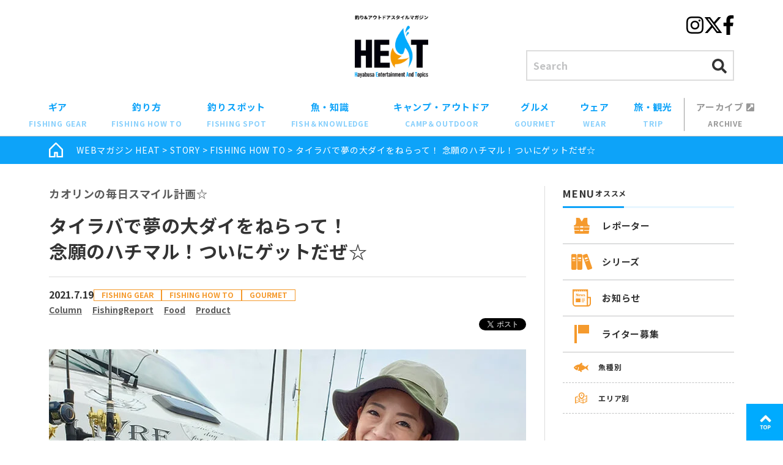

--- FILE ---
content_type: text/html; charset=UTF-8
request_url: https://heat-hayabusa.com/2021/07/19/hagiwara-16/
body_size: 29556
content:
<!DOCTYPE html>
<html lang="ja">

<head>
  <meta charset="UTF-8">
  <meta name="viewport" content="width=device-width, initial-scale=1.0">
  <meta http-equiv="X-UA-Compatible" content="IE=edge" />

  <link rel="alternate" type="application/rss+xml" title="WEBマガジン HEAT&raquo;フィード" href="https://heat-hayabusa.com/feed/">

  <link rel="shortcut icon" href="https://heat-hayabusa.com/wp-content/themes/heat-hayabusa/favicon.ico" />

  <link rel="stylesheet" href="https://heat-hayabusa.com/wp-content/themes/heat-hayabusa/css/post.css?08-48-18">
  <link rel="stylesheet" href="https://heat-hayabusa.com/wp-content/themes/heat-hayabusa/dist/css/app.css?v08-48-18">
  <link rel="stylesheet" href="https://heat-hayabusa.com/wp-content/themes/heat-hayabusa/dist/css/block-style.css?08-48-18">

  <!-- jQuery -->
  <script type="text/javascript" src="//ajax.googleapis.com/ajax/libs/jquery/1.8.3/jquery.min.js"></script>

  <!-- ▼▼▼ fontawesome ▼▼▼ -->
  <link rel="preload" as="style" href="//use.fontawesome.com/releases/v5.0.10/css/all.css" crossorigin="anonymous">
  <script defer src="//use.fontawesome.com/releases/v5.0.10/js/all.js" crossorigin="anonymous"></script>
  <!-- ▲▲▲ fontawesome ▲▲▲ -->

  <!-- ▼▼▼ Google Google Fonts ▼▼▼ -->
  <link rel="preconnect" href="https://fonts.googleapis.com">
  <link rel="preconnect" href="https://fonts.gstatic.com" crossorigin>
  <link href="https://fonts.googleapis.com/css2?family=Noto+Sans+JP:wght@400;500;700&display=swap" rel="stylesheet">
  <!-- ▲▲▲ Google Google Fonts ▲▲▲ -->

  <meta name='robots' content='index, follow, max-image-preview:large, max-snippet:-1, max-video-preview:-1' />

	<!-- This site is optimized with the Yoast SEO plugin v19.12 - https://yoast.com/wordpress/plugins/seo/ -->
	<title>タイラバで夢の大ダイをねらって！ 念願のハチマル！ついにゲットだぜ☆ | カオリンの毎日スマイル計画☆ | p1 | WEBマガジン HEAT</title>
	<meta name="description" content="タイラバにハマってから、次第に夢の大ダイ「ハチマル」を釣り上げることが目標になった女性アングラーカオリン。西に東に奔走しつつ、ついに念願のハチマルを手にした興奮のレポート！ そして、大ダイを美味しく料理した「カオリ飯」のレパートリーも紹介します。 | 釣り＆アウトドアスタイルマガジン 『HEAT -ヒート-』" />
	<link rel="canonical" href="https://heat-hayabusa.com/2021/07/19/hagiwara-16/" />
	<meta property="og:locale" content="ja_JP" />
	<meta property="og:type" content="article" />
	<meta property="og:title" content="タイラバで夢の大ダイをねらって！ 念願のハチマル！ついにゲットだぜ☆ | カオリンの毎日スマイル計画☆ | p1 | WEBマガジン HEAT" />
	<meta property="og:description" content="タイラバにハマってから、次第に夢の大ダイ「ハチマル」を釣り上げることが目標になった女性アングラーカオリン。西に東に奔走しつつ、ついに念願のハチマルを手にした興奮のレポート！ そして、大ダイを美味しく料理した「カオリ飯」のレパートリーも紹介します。 | 釣り＆アウトドアスタイルマガジン 『HEAT -ヒート-』" />
	<meta property="og:url" content="https://heat-hayabusa.com/2021/07/19/hagiwara-16/" />
	<meta property="og:site_name" content="WEBマガジン HEAT" />
	<meta property="article:publisher" content="https://www.facebook.com/heat.hayabusa/" />
	<meta property="article:published_time" content="2021-07-18T20:00:33+00:00" />
	<meta property="article:modified_time" content="2023-03-22T08:21:47+00:00" />
	<meta property="og:image" content="https://heat-hayabusa.com/wp-content/uploads/2021/07/00_titleback-7.jpg" />
	<meta name="author" content="株式会社ハヤブサ" />
	<meta name="twitter:card" content="summary_large_image" />
	<meta name="twitter:image" content="https://heat-hayabusa.com/wp-content/uploads/2021/07/00_titleback-7.jpg" />
	<meta name="twitter:creator" content="@HEAT_Hayabusa" />
	<meta name="twitter:site" content="@HEAT_Hayabusa" />
	<meta name="twitter:label1" content="執筆者" />
	<meta name="twitter:data1" content="株式会社ハヤブサ" />
	<meta name="twitter:label2" content="推定読み取り時間" />
	<meta name="twitter:data2" content="11分" />
	<script type="application/ld+json" class="yoast-schema-graph">{"@context":"https://schema.org","@graph":[{"@type":"WebPage","@id":"https://heat-hayabusa.com/2021/07/19/hagiwara-16/","url":"https://heat-hayabusa.com/2021/07/19/hagiwara-16/","name":"タイラバで夢の大ダイをねらって！ 念願のハチマル！ついにゲットだぜ☆ | カオリンの毎日スマイル計画☆ | p1 | WEBマガジン HEAT","isPartOf":{"@id":"https://heat-hayabusa.com/#website"},"primaryImageOfPage":{"@id":"https://heat-hayabusa.com/2021/07/19/hagiwara-16/#primaryimage"},"image":{"@id":"https://heat-hayabusa.com/2021/07/19/hagiwara-16/#primaryimage"},"thumbnailUrl":"https://heat-hayabusa.com/wp-content/uploads/2021/07/00_thumbnail-5.jpg","datePublished":"2021-07-18T20:00:33+00:00","dateModified":"2023-03-22T08:21:47+00:00","author":{"@id":"https://heat-hayabusa.com/#/schema/person/9e19e47cf42b16564fbe6d27a84f1036"},"description":"タイラバにハマってから、次第に夢の大ダイ「ハチマル」を釣り上げることが目標になった女性アングラーカオリン。西に東に奔走しつつ、ついに念願のハチマルを手にした興奮のレポート！ そして、大ダイを美味しく料理した「カオリ飯」のレパートリーも紹介します。 | 釣り＆アウトドアスタイルマガジン 『HEAT -ヒート-』","breadcrumb":{"@id":"https://heat-hayabusa.com/2021/07/19/hagiwara-16/#breadcrumb"},"inLanguage":"ja","potentialAction":[{"@type":"ReadAction","target":["https://heat-hayabusa.com/2021/07/19/hagiwara-16/"]}]},{"@type":"ImageObject","inLanguage":"ja","@id":"https://heat-hayabusa.com/2021/07/19/hagiwara-16/#primaryimage","url":"https://heat-hayabusa.com/wp-content/uploads/2021/07/00_thumbnail-5.jpg","contentUrl":"https://heat-hayabusa.com/wp-content/uploads/2021/07/00_thumbnail-5.jpg","width":"350","height":"250"},{"@type":"BreadcrumbList","@id":"https://heat-hayabusa.com/2021/07/19/hagiwara-16/#breadcrumb","itemListElement":[{"@type":"ListItem","position":1,"name":"WEBマガジン HEAT","item":"https://heat-hayabusa.com/"},{"@type":"ListItem","position":2,"name":"STORY","item":"https://heat-hayabusa.com/story/"},{"@type":"ListItem","position":3,"name":"FISHING HOW TO","item":"https://heat-hayabusa.com/story/fishing-how-to/"},{"@type":"ListItem","position":4,"name":"タイラバで夢の大ダイをねらって！ 念願のハチマル！ついにゲットだぜ☆"}]},{"@type":"WebSite","@id":"https://heat-hayabusa.com/#website","url":"https://heat-hayabusa.com/","name":"WEBマガジン HEAT","description":"釣りを中心としたお知らせや楽しめる外遊び、初心者向けお役立ち情報を扱うアウトドア読み物サイト。エサ釣りやルアー釣り、キャンプ、観光まで、お出かけ前のアイデアを幅広く掲載。","potentialAction":[{"@type":"SearchAction","target":{"@type":"EntryPoint","urlTemplate":"https://heat-hayabusa.com/?s={search_term_string}"},"query-input":"required name=search_term_string"}],"inLanguage":"ja"},{"@type":"Person","@id":"https://heat-hayabusa.com/#/schema/person/9e19e47cf42b16564fbe6d27a84f1036","name":"株式会社ハヤブサ","image":{"@type":"ImageObject","inLanguage":"ja","@id":"https://heat-hayabusa.com/#/schema/person/image/","url":"https://secure.gravatar.com/avatar/7acec8e3124b0959837980e860f34035?s=96&d=mm&r=g","contentUrl":"https://secure.gravatar.com/avatar/7acec8e3124b0959837980e860f34035?s=96&d=mm&r=g","caption":"株式会社ハヤブサ"},"url":"https://heat-hayabusa.com/author/hayabusa/"}]}</script>
	<!-- / Yoast SEO plugin. -->


<link rel='stylesheet' id='wp-block-library-css' href='https://heat-hayabusa.com/wp-includes/css/dist/block-library/style.min.css' type='text/css' media='all' />
<style id='global-styles-inline-css' type='text/css'>
body{--wp--preset--color--black: #000000;--wp--preset--color--cyan-bluish-gray: #abb8c3;--wp--preset--color--white: #ffffff;--wp--preset--color--pale-pink: #f78da7;--wp--preset--color--vivid-red: #cf2e2e;--wp--preset--color--luminous-vivid-orange: #ff6900;--wp--preset--color--luminous-vivid-amber: #fcb900;--wp--preset--color--light-green-cyan: #7bdcb5;--wp--preset--color--vivid-green-cyan: #00d084;--wp--preset--color--pale-cyan-blue: #8ed1fc;--wp--preset--color--vivid-cyan-blue: #0693e3;--wp--preset--color--vivid-purple: #9b51e0;--wp--preset--color--theme-main: var(--c-main);--wp--preset--color--theme-main-light: var(--c-main-light);--wp--preset--color--theme-accent: var(--c-accent);--wp--preset--color--txt-link: var(--c-link);--wp--preset--color--note: var(--c-note);--wp--preset--color--shape-gray: var(--c-gray);--wp--preset--color--gray-light: var(--c-gray-light);--wp--preset--color--basic-white: #ffffff;--wp--preset--gradient--vivid-cyan-blue-to-vivid-purple: linear-gradient(135deg,rgba(6,147,227,1) 0%,rgb(155,81,224) 100%);--wp--preset--gradient--light-green-cyan-to-vivid-green-cyan: linear-gradient(135deg,rgb(122,220,180) 0%,rgb(0,208,130) 100%);--wp--preset--gradient--luminous-vivid-amber-to-luminous-vivid-orange: linear-gradient(135deg,rgba(252,185,0,1) 0%,rgba(255,105,0,1) 100%);--wp--preset--gradient--luminous-vivid-orange-to-vivid-red: linear-gradient(135deg,rgba(255,105,0,1) 0%,rgb(207,46,46) 100%);--wp--preset--gradient--very-light-gray-to-cyan-bluish-gray: linear-gradient(135deg,rgb(238,238,238) 0%,rgb(169,184,195) 100%);--wp--preset--gradient--cool-to-warm-spectrum: linear-gradient(135deg,rgb(74,234,220) 0%,rgb(151,120,209) 20%,rgb(207,42,186) 40%,rgb(238,44,130) 60%,rgb(251,105,98) 80%,rgb(254,248,76) 100%);--wp--preset--gradient--blush-light-purple: linear-gradient(135deg,rgb(255,206,236) 0%,rgb(152,150,240) 100%);--wp--preset--gradient--blush-bordeaux: linear-gradient(135deg,rgb(254,205,165) 0%,rgb(254,45,45) 50%,rgb(107,0,62) 100%);--wp--preset--gradient--luminous-dusk: linear-gradient(135deg,rgb(255,203,112) 0%,rgb(199,81,192) 50%,rgb(65,88,208) 100%);--wp--preset--gradient--pale-ocean: linear-gradient(135deg,rgb(255,245,203) 0%,rgb(182,227,212) 50%,rgb(51,167,181) 100%);--wp--preset--gradient--electric-grass: linear-gradient(135deg,rgb(202,248,128) 0%,rgb(113,206,126) 100%);--wp--preset--gradient--midnight: linear-gradient(135deg,rgb(2,3,129) 0%,rgb(40,116,252) 100%);--wp--preset--duotone--dark-grayscale: url('#wp-duotone-dark-grayscale');--wp--preset--duotone--grayscale: url('#wp-duotone-grayscale');--wp--preset--duotone--purple-yellow: url('#wp-duotone-purple-yellow');--wp--preset--duotone--blue-red: url('#wp-duotone-blue-red');--wp--preset--duotone--midnight: url('#wp-duotone-midnight');--wp--preset--duotone--magenta-yellow: url('#wp-duotone-magenta-yellow');--wp--preset--duotone--purple-green: url('#wp-duotone-purple-green');--wp--preset--duotone--blue-orange: url('#wp-duotone-blue-orange');--wp--preset--font-size--small: 13px;--wp--preset--font-size--medium: 20px;--wp--preset--font-size--large: 36px;--wp--preset--font-size--x-large: 42px;--wp--preset--font-size--sm: clamp(12px, 3.2vw, 14px);--wp--preset--font-size--md: clamp(12px, 4.2vw, 18px);--wp--preset--font-size--lg: clamp(18px, 4.8vw, 22px);--wp--preset--font-size--xl: clamp(22px, 5.8vw, 28px);--wp--preset--font-family--base: var(--ff-base);--wp--preset--font-family--marugo: var(--ff-marugo);--wp--preset--spacing--20: 0.44rem;--wp--preset--spacing--30: 0.67rem;--wp--preset--spacing--40: 1rem;--wp--preset--spacing--50: 1.5rem;--wp--preset--spacing--60: 2.25rem;--wp--preset--spacing--70: 3.38rem;--wp--preset--spacing--80: 5.06rem;}body { margin: 0;--wp--style--global--content-size: 780px;--wp--style--global--wide-size: 780px; }.wp-site-blocks > .alignleft { float: left; margin-right: 2em; }.wp-site-blocks > .alignright { float: right; margin-left: 2em; }.wp-site-blocks > .aligncenter { justify-content: center; margin-left: auto; margin-right: auto; }.wp-site-blocks > * { margin-block-start: 0; margin-block-end: 0; }.wp-site-blocks > * + * { margin-block-start: 2rem; }body { --wp--style--block-gap: 2rem; }body .is-layout-flow > *{margin-block-start: 0;margin-block-end: 0;}body .is-layout-flow > * + *{margin-block-start: 2rem;margin-block-end: 0;}body .is-layout-constrained > *{margin-block-start: 0;margin-block-end: 0;}body .is-layout-constrained > * + *{margin-block-start: 2rem;margin-block-end: 0;}body .is-layout-flex{gap: 2rem;}body .is-layout-flow > .alignleft{float: left;margin-inline-start: 0;margin-inline-end: 2em;}body .is-layout-flow > .alignright{float: right;margin-inline-start: 2em;margin-inline-end: 0;}body .is-layout-flow > .aligncenter{margin-left: auto !important;margin-right: auto !important;}body .is-layout-constrained > .alignleft{float: left;margin-inline-start: 0;margin-inline-end: 2em;}body .is-layout-constrained > .alignright{float: right;margin-inline-start: 2em;margin-inline-end: 0;}body .is-layout-constrained > .aligncenter{margin-left: auto !important;margin-right: auto !important;}body .is-layout-constrained > :where(:not(.alignleft):not(.alignright):not(.alignfull)){max-width: var(--wp--style--global--content-size);margin-left: auto !important;margin-right: auto !important;}body .is-layout-constrained > .alignwide{max-width: var(--wp--style--global--wide-size);}body .is-layout-flex{display: flex;}body .is-layout-flex{flex-wrap: wrap;align-items: center;}body .is-layout-flex > *{margin: 0;}body{padding-top: 0px;padding-right: 0px;padding-bottom: 0px;padding-left: 0px;}a:where(:not(.wp-element-button)){text-decoration: underline;}.wp-element-button, .wp-block-button__link{background-color: #32373c;border-width: 0;color: #fff;font-family: inherit;font-size: inherit;line-height: inherit;padding: calc(0.667em + 2px) calc(1.333em + 2px);text-decoration: none;}.has-black-color{color: var(--wp--preset--color--black) !important;}.has-cyan-bluish-gray-color{color: var(--wp--preset--color--cyan-bluish-gray) !important;}.has-white-color{color: var(--wp--preset--color--white) !important;}.has-pale-pink-color{color: var(--wp--preset--color--pale-pink) !important;}.has-vivid-red-color{color: var(--wp--preset--color--vivid-red) !important;}.has-luminous-vivid-orange-color{color: var(--wp--preset--color--luminous-vivid-orange) !important;}.has-luminous-vivid-amber-color{color: var(--wp--preset--color--luminous-vivid-amber) !important;}.has-light-green-cyan-color{color: var(--wp--preset--color--light-green-cyan) !important;}.has-vivid-green-cyan-color{color: var(--wp--preset--color--vivid-green-cyan) !important;}.has-pale-cyan-blue-color{color: var(--wp--preset--color--pale-cyan-blue) !important;}.has-vivid-cyan-blue-color{color: var(--wp--preset--color--vivid-cyan-blue) !important;}.has-vivid-purple-color{color: var(--wp--preset--color--vivid-purple) !important;}.has-theme-main-color{color: var(--wp--preset--color--theme-main) !important;}.has-theme-main-light-color{color: var(--wp--preset--color--theme-main-light) !important;}.has-theme-accent-color{color: var(--wp--preset--color--theme-accent) !important;}.has-txt-link-color{color: var(--wp--preset--color--txt-link) !important;}.has-note-color{color: var(--wp--preset--color--note) !important;}.has-shape-gray-color{color: var(--wp--preset--color--shape-gray) !important;}.has-gray-light-color{color: var(--wp--preset--color--gray-light) !important;}.has-basic-white-color{color: var(--wp--preset--color--basic-white) !important;}.has-black-background-color{background-color: var(--wp--preset--color--black) !important;}.has-cyan-bluish-gray-background-color{background-color: var(--wp--preset--color--cyan-bluish-gray) !important;}.has-white-background-color{background-color: var(--wp--preset--color--white) !important;}.has-pale-pink-background-color{background-color: var(--wp--preset--color--pale-pink) !important;}.has-vivid-red-background-color{background-color: var(--wp--preset--color--vivid-red) !important;}.has-luminous-vivid-orange-background-color{background-color: var(--wp--preset--color--luminous-vivid-orange) !important;}.has-luminous-vivid-amber-background-color{background-color: var(--wp--preset--color--luminous-vivid-amber) !important;}.has-light-green-cyan-background-color{background-color: var(--wp--preset--color--light-green-cyan) !important;}.has-vivid-green-cyan-background-color{background-color: var(--wp--preset--color--vivid-green-cyan) !important;}.has-pale-cyan-blue-background-color{background-color: var(--wp--preset--color--pale-cyan-blue) !important;}.has-vivid-cyan-blue-background-color{background-color: var(--wp--preset--color--vivid-cyan-blue) !important;}.has-vivid-purple-background-color{background-color: var(--wp--preset--color--vivid-purple) !important;}.has-theme-main-background-color{background-color: var(--wp--preset--color--theme-main) !important;}.has-theme-main-light-background-color{background-color: var(--wp--preset--color--theme-main-light) !important;}.has-theme-accent-background-color{background-color: var(--wp--preset--color--theme-accent) !important;}.has-txt-link-background-color{background-color: var(--wp--preset--color--txt-link) !important;}.has-note-background-color{background-color: var(--wp--preset--color--note) !important;}.has-shape-gray-background-color{background-color: var(--wp--preset--color--shape-gray) !important;}.has-gray-light-background-color{background-color: var(--wp--preset--color--gray-light) !important;}.has-basic-white-background-color{background-color: var(--wp--preset--color--basic-white) !important;}.has-black-border-color{border-color: var(--wp--preset--color--black) !important;}.has-cyan-bluish-gray-border-color{border-color: var(--wp--preset--color--cyan-bluish-gray) !important;}.has-white-border-color{border-color: var(--wp--preset--color--white) !important;}.has-pale-pink-border-color{border-color: var(--wp--preset--color--pale-pink) !important;}.has-vivid-red-border-color{border-color: var(--wp--preset--color--vivid-red) !important;}.has-luminous-vivid-orange-border-color{border-color: var(--wp--preset--color--luminous-vivid-orange) !important;}.has-luminous-vivid-amber-border-color{border-color: var(--wp--preset--color--luminous-vivid-amber) !important;}.has-light-green-cyan-border-color{border-color: var(--wp--preset--color--light-green-cyan) !important;}.has-vivid-green-cyan-border-color{border-color: var(--wp--preset--color--vivid-green-cyan) !important;}.has-pale-cyan-blue-border-color{border-color: var(--wp--preset--color--pale-cyan-blue) !important;}.has-vivid-cyan-blue-border-color{border-color: var(--wp--preset--color--vivid-cyan-blue) !important;}.has-vivid-purple-border-color{border-color: var(--wp--preset--color--vivid-purple) !important;}.has-theme-main-border-color{border-color: var(--wp--preset--color--theme-main) !important;}.has-theme-main-light-border-color{border-color: var(--wp--preset--color--theme-main-light) !important;}.has-theme-accent-border-color{border-color: var(--wp--preset--color--theme-accent) !important;}.has-txt-link-border-color{border-color: var(--wp--preset--color--txt-link) !important;}.has-note-border-color{border-color: var(--wp--preset--color--note) !important;}.has-shape-gray-border-color{border-color: var(--wp--preset--color--shape-gray) !important;}.has-gray-light-border-color{border-color: var(--wp--preset--color--gray-light) !important;}.has-basic-white-border-color{border-color: var(--wp--preset--color--basic-white) !important;}.has-vivid-cyan-blue-to-vivid-purple-gradient-background{background: var(--wp--preset--gradient--vivid-cyan-blue-to-vivid-purple) !important;}.has-light-green-cyan-to-vivid-green-cyan-gradient-background{background: var(--wp--preset--gradient--light-green-cyan-to-vivid-green-cyan) !important;}.has-luminous-vivid-amber-to-luminous-vivid-orange-gradient-background{background: var(--wp--preset--gradient--luminous-vivid-amber-to-luminous-vivid-orange) !important;}.has-luminous-vivid-orange-to-vivid-red-gradient-background{background: var(--wp--preset--gradient--luminous-vivid-orange-to-vivid-red) !important;}.has-very-light-gray-to-cyan-bluish-gray-gradient-background{background: var(--wp--preset--gradient--very-light-gray-to-cyan-bluish-gray) !important;}.has-cool-to-warm-spectrum-gradient-background{background: var(--wp--preset--gradient--cool-to-warm-spectrum) !important;}.has-blush-light-purple-gradient-background{background: var(--wp--preset--gradient--blush-light-purple) !important;}.has-blush-bordeaux-gradient-background{background: var(--wp--preset--gradient--blush-bordeaux) !important;}.has-luminous-dusk-gradient-background{background: var(--wp--preset--gradient--luminous-dusk) !important;}.has-pale-ocean-gradient-background{background: var(--wp--preset--gradient--pale-ocean) !important;}.has-electric-grass-gradient-background{background: var(--wp--preset--gradient--electric-grass) !important;}.has-midnight-gradient-background{background: var(--wp--preset--gradient--midnight) !important;}.has-small-font-size{font-size: var(--wp--preset--font-size--small) !important;}.has-medium-font-size{font-size: var(--wp--preset--font-size--medium) !important;}.has-large-font-size{font-size: var(--wp--preset--font-size--large) !important;}.has-x-large-font-size{font-size: var(--wp--preset--font-size--x-large) !important;}.has-sm-font-size{font-size: var(--wp--preset--font-size--sm) !important;}.has-md-font-size{font-size: var(--wp--preset--font-size--md) !important;}.has-lg-font-size{font-size: var(--wp--preset--font-size--lg) !important;}.has-xl-font-size{font-size: var(--wp--preset--font-size--xl) !important;}.has-base-font-family{font-family: var(--wp--preset--font-family--base) !important;}.has-marugo-font-family{font-family: var(--wp--preset--font-family--marugo) !important;}
.wp-block-navigation a:where(:not(.wp-element-button)){color: inherit;}
.wp-block-pullquote{font-size: 1.5em;line-height: 1.6;}
</style>
<link rel='stylesheet' id='wp-pagenavi-css' href='https://heat-hayabusa.com/wp-content/plugins/wp-pagenavi/pagenavi-css.css' type='text/css' media='all' />
<link rel='stylesheet' id='wordpress-popular-posts-css-css' href='https://heat-hayabusa.com/wp-content/plugins/wordpress-popular-posts/assets/css/wpp.css' type='text/css' media='all' />
<link rel='stylesheet' id='my-style-css-css' href='https://heat-hayabusa.com/wp-content/themes/heat-hayabusa/style.css?amp;20210908' type='text/css' media='all' />
<script type='application/json' id='wpp-json'>
{"sampling_active":0,"sampling_rate":100,"ajax_url":"https:\/\/heat-hayabusa.com\/wp-json\/wordpress-popular-posts\/v1\/popular-posts","api_url":"https:\/\/heat-hayabusa.com\/wp-json\/wordpress-popular-posts","ID":52741,"token":"323bbb309f","lang":0,"debug":0}
</script>
<script type='text/javascript' src='https://heat-hayabusa.com/wp-content/plugins/wordpress-popular-posts/assets/js/wpp.min.js' id='wpp-js-js'></script>
<link rel="https://api.w.org/" href="https://heat-hayabusa.com/wp-json/" /><link rel="alternate" type="application/json" href="https://heat-hayabusa.com/wp-json/wp/v2/posts/52741" /><link rel="alternate" type="application/json+oembed" href="https://heat-hayabusa.com/wp-json/oembed/1.0/embed?url=https%3A%2F%2Fheat-hayabusa.com%2F2021%2F07%2F19%2Fhagiwara-16%2F" />
<link rel="alternate" type="text/xml+oembed" href="https://heat-hayabusa.com/wp-json/oembed/1.0/embed?url=https%3A%2F%2Fheat-hayabusa.com%2F2021%2F07%2F19%2Fhagiwara-16%2F&#038;format=xml" />
            <style id="wpp-loading-animation-styles">@-webkit-keyframes bgslide{from{background-position-x:0}to{background-position-x:-200%}}@keyframes bgslide{from{background-position-x:0}to{background-position-x:-200%}}.wpp-widget-placeholder,.wpp-widget-block-placeholder{margin:0 auto;width:60px;height:3px;background:#dd3737;background:linear-gradient(90deg,#dd3737 0%,#571313 10%,#dd3737 100%);background-size:200% auto;border-radius:3px;-webkit-animation:bgslide 1s infinite linear;animation:bgslide 1s infinite linear}</style>
            
  <!-- ヒートマップ（Clarity） -->
  <script type="text/javascript">
    (function(c, l, a, r, i, t, y) {
      c[a] = c[a] || function() {
        (c[a].q = c[a].q || []).push(arguments)
      };
      t = l.createElement(r);
      t.async = 1;
      t.src = "https://www.clarity.ms/tag/" + i;
      y = l.getElementsByTagName(r)[0];
      y.parentNode.insertBefore(t, y);
    })(window, document, "clarity", "script", "fd0qze32eg");
  </script>

</head>

<body class="post-template-default single single-post postid-52741 single-format-standard">

  <div id="js-loader" class="loader-wrap">
      <!-- 2回目以降のアクセス -->
    <div id="loadingAnim" class="loadingAnim">
      <i class="loadingAnim_line"></i>
    </div>
  </div>

  <!-- Facebook -->
  <div id="fb-root"></div>
  <script async defer crossorigin="anonymous" src="https://connect.facebook.net/ja_JP/sdk.js#xfbml=1&version=v22.0"></script>

  <div id="container" class="l-wrapper">

    <header id="header" class="l-header">
      <div id="header-in" class="l-header__inner wrapper">
        <div class="logo l-header-logo">
          <p class="sub">
            <a class="over" href="https://heat-hayabusa.com">
              <picture>
                <source srcset="https://heat-hayabusa.com/wp-content/themes/heat-hayabusa/dist/images/header-logo-txt.webp" type="image/webp">
                <img src="https://heat-hayabusa.com/wp-content/themes/heat-hayabusa/dist/images/header-logo-txt.png" alt="釣り＆アウトドアスタイルマガジン HEAT" width="156">
              </picture>
            </a>
          </p>
          <p class="main">
            <a class="over" href="https://heat-hayabusa.com">
              <picture>
                <source srcset="https://heat-hayabusa.com/wp-content/themes/heat-hayabusa/dist/images/header-logo.webp" type="image/webp">
                <img src="https://heat-hayabusa.com/wp-content/themes/heat-hayabusa/dist/images/header-logo.png" alt="釣り＆アウトドアスタイルマガジン HEAT" width="160">
              </picture>
            </a>
          </p>
        </div>

        <div class="l-header-aside">
          <div class="l-header-sns">
            <ul class="l-header-sns__list">
              <li class="l-header-sns__item l-header-sns__item--instagram"><a href="//www.instagram.com/heat_hayabusa/" target="_blank"><i class="fab fa-2x fa-instagram"></i></a></li>
              <li class="l-header-sns__item l-header-sns__item--twitter"><a href="//twitter.com/heat_hayabusa" target="_blank">
                  <!-- <i class="fab fa-2x fa-twitter"></i> -->
                  <svg xmlns="http://www.w3.org/2000/svg" width="32" viewBox="0 0 512 512"><!--!Font Awesome Free 6.7.2 by @fontawesome - https://fontawesome.com License - https://fontawesome.com/license/free Copyright 2024 Fonticons, Inc.-->
                    <path d="M389.2 48h70.6L305.6 224.2 487 464H345L233.7 318.6 106.5 464H35.8L200.7 275.5 26.8 48H172.4L272.9 180.9 389.2 48zM364.4 421.8h39.1L151.1 88h-42L364.4 421.8z" />
                  </svg>
                </a></li>
              <li class="l-header-sns__item l-header-sns__item--facebook"><a href="//www.facebook.com/heat.hayabusa/" target="_blank"><i class="fab fa-2x fa-facebook-f"></i></a></li>
            </ul>
          </div>

          <div class="l-header-search">
            <form method="get" id="searchform" action="https://heat-hayabusa.com/" class="p-searchform-widget">
	<input type="text" class="p-searchform-widget__input" name="s" id="s" placeholder="Search" />
	<button type="submit" class="p-searchform-widget__submit" id="searchsubmit">
		<i class="fas fa-search"></i>
	</button>
</form>          </div>

          <div class="l-hamburger sp">
            <button type="button" class="l-hamburger__open js-menu-open"><i class="fa fa-bars"></i></button>
            <button type="button" class="l-hamburger__close js-menu-close"><i class="fas fa-times"></i></button>
          </div>
        </div>
      </div>
      <!-- /.wrapper -->

      <nav id="nav" class="l-gnav">
        <div class="l-gnav__inner">
          <ul class="l-gnav__list">

            
              <li class="l-gnav__item"><a href="https://heat-hayabusa.com/story/fishing-gear/">ギア<em>FISHING GEAR</em></a></li>

            
              <li class="l-gnav__item"><a href="https://heat-hayabusa.com/story/fishing-how-to/">釣り方<em>FISHING HOW TO</em></a></li>

            
              <li class="l-gnav__item"><a href="https://heat-hayabusa.com/story/fishing-spot/">釣りスポット<em>FISHING SPOT</em></a></li>

            
              <li class="l-gnav__item"><a href="https://heat-hayabusa.com/story/fishknowledge/">魚・知識<em>FISH＆KNOWLEDGE</em></a></li>

            
              <li class="l-gnav__item"><a href="https://heat-hayabusa.com/story/camp-outdoor/">キャンプ・アウトドア<em>CAMP＆OUTDOOR</em></a></li>

            
              <li class="l-gnav__item"><a href="https://heat-hayabusa.com/story/gourmet/">グルメ<em>GOURMET</em></a></li>

            
              <li class="l-gnav__item"><a href="https://heat-hayabusa.com/story/wear-story/">ウェア<em>WEAR</em></a></li>

            
              <li class="l-gnav__item"><a href="https://heat-hayabusa.com/story/trip/">旅・観光<em>TRIP</em></a></li>

            
            <li class="l-gnav__item l-gnav__item--archive"><a href="https://heat-hayabusa.com/archive/" target="_blank">アーカイブ <i class="fas fa-external-link-square-alt"></i><em>ARCHIVE</em></a></li>
          </ul>

          <div class="l-gnav-drwer-only u-sm-only u-mt-sm">
            <div class="l-gnav-bnr-list">
              <!-- <div class="l-gnav-bnr">
                  <a href="https://heat-hayabusa.com/activityspot/">
                    <picture>
                      <source srcset="https://heat-hayabusa.com/wp-content/themes/heat-hayabusa/dist/images/activityspot/banner-spot-side--sp.webp" type="image/webp">
                      <img src="https://heat-hayabusa.com/wp-content/themes/heat-hayabusa/dist/images/activityspot/banner-spot-side--sp.jpg" alt="日本全国釣りができる施設 一覧へ" width="324" height="90">
                    </picture>
                  </a>
                </div> -->

                                                
                    <div class="l-gnav-bnr">
                      <a
                                                href="/activityspot/"
                        target=""
                        >
                        <img width="890" height="246" src="https://heat-hayabusa.com/wp-content/uploads/2025/01/f979a8d29e4c5884bd77da9d0c9a5914.jpg" class="attachment-large size-large" alt="" decoding="async" loading="lazy" />                      </a>
                    </div>

                                                    
                    <div class="l-gnav-bnr">
                      <a
                                                href="/sakana-cooking/"
                        target=""
                        >
                        <img width="890" height="246" src="https://heat-hayabusa.com/wp-content/uploads/2025/07/banner-sakana-cooking_890x246.jpg" class="attachment-large size-large" alt="" decoding="async" loading="lazy" />                      </a>
                    </div>

                                                    
                    <div class="l-gnav-bnr">
                      <a
                                                href="/series/rule-manners/"
                        target=""
                        >
                        <img width="890" height="246" src="https://heat-hayabusa.com/wp-content/uploads/2025/01/17f14b1fdcaa5f7c30d7f3498b290375.jpg" class="attachment-large size-large" alt="" decoding="async" loading="lazy" />                      </a>
                    </div>

                                                            </div>

            <div class="l-gnav-sns u-mt-lg">
              <ul class="l-gnav-sns__list">
                <li class="l-gnav-sns__item"><a href="//www.instagram.com/heat_hayabusa/" target="_blank">
                    <picture>
                      <source srcset="https://heat-hayabusa.com/wp-content/themes/heat-hayabusa/dist/images/icon/i-instagram_c.webp" type="image/webp">
                      <img src="https://heat-hayabusa.com/wp-content/themes/heat-hayabusa/dist/images/icon/i-instagram_c.png" alt="Instagramはこちら" width="50" height="50">
                    </picture>
                  </a></li>
                <li class="l-gnav-sns__item"><a href="//twitter.com/heat_hayabusa" target="_blank">
                    <picture>
                      <source srcset="https://heat-hayabusa.com/wp-content/themes/heat-hayabusa/dist/images/icon/i-x.webp" type="image/webp">
                      <img src="https://heat-hayabusa.com/wp-content/themes/heat-hayabusa/dist/images/icon/i-x.png" alt="X（旧twitter）はこちら" width="50" height="50">
                    </picture>
                  </a></li>
                <li class="l-gnav-sns__item"><a href="//www.facebook.com/heat.hayabusa/" target="_blank">
                    <picture>
                      <source srcset="https://heat-hayabusa.com/wp-content/themes/heat-hayabusa/dist/images/icon/i-facebook_c.webp" type="image/webp">
                      <img src="https://heat-hayabusa.com/wp-content/themes/heat-hayabusa/dist/images/icon/i-facebook_c.png" alt="facebookはこちら" width="50" height="50">
                    </picture>
                  </a></li>
              </ul>
            </div>

            <div class="l-gnav-sub-nav u-mt-lg u-pb-xl">
              <ul class="l-gnav-sub-nav__list">
                <li class="l-gnav-sub-nav__item"><a href="https://heat-hayabusa.com/about/">WEBマガジンHEATとは</a></li>
                <li class="l-gnav-sub-nav__item"><a href="https://heat-hayabusa.com/reporter/">レポーター一覧</a></li>
                <li class="l-gnav-sub-nav__item"><a href="https://heat-hayabusa.com/contact-info/">お問合せ一覧</a></li>
                <li class="l-gnav-sub-nav__item"><a href="http://www.hayabusa.co.jp/company/" target="_blank">運営会社</a></li>
                <li class="l-gnav-sub-nav__item"><a href="https://heat-hayabusa.com/privacy-policy/">プライバシーポリシー</a></li>
              </ul>
            </div>

          </div>
        </div>
      </nav>
      <div id="overlay" class="l-gnav__overlay"></div>
    </header>

    <div class="l-content-wrapper">

      
        <!-- ▼Breadcrumbs by Yoast SEO -->
        <div id="breadcrumbs" class="l-breadcrumbs">
          <div class="wrapper">
            <div class="l-breadcrumbs__inner">
              <span><span><a href="https://heat-hayabusa.com/">WEBマガジン HEAT</a></span> &gt; <span><a href="https://heat-hayabusa.com/story/">STORY</a></span> &gt; <span><a href="https://heat-hayabusa.com/story/fishing-how-to/">FISHING HOW TO</a></span> &gt; <span class="breadcrumb_last" aria-current="page">タイラバで夢の大ダイをねらって！ 念願のハチマル！ついにゲットだぜ☆</span></span>            </div>
          </div>
        </div>

      
      <div id="main-wrap" class="l-has-sidebar wrapper">
        <main id="main" class="l-has-sidebar__not-sidebar">		<!-- ARTICLE -->
		<article id="post-52741" class="post-52741 post type-post status-publish format-standard has-post-thumbnail hentry category-fishing-gear category-fishing-how-to category-gourmet category-og-hagiwara tag-column tag-fishingreport tag-food tag-product fishname-others fishname-tai area-other area-fukui">
			<header class="entry-header">
				<h1 class="entry-title p-article-title">
					<span class="p-article-title__subtxt">カオリンの毎日スマイル計画☆</span>
					<span class="p-article-title__maintxt">タイラバで夢の大ダイをねらって！<br />
念願のハチマル！ついにゲットだぜ☆</span>
				</h1>
				<div class="p-article-meta">
					<p class="p-article-meta__date">2021.7.19</p>
					<ul class="p-article-meta__category">
						<li class="p-article-meta__category-tag"><a href="https://heat-hayabusa.com/story/fishing-gear/">FISHING GEAR</a></li><li class="p-article-meta__category-tag"><a href="https://heat-hayabusa.com/story/fishing-how-to/">FISHING HOW TO</a></li><li class="p-article-meta__category-tag"><a href="https://heat-hayabusa.com/story/gourmet/">GOURMET</a></li>					</ul>

											<p class="p-article-meta__tags">
							
								<a href="https://heat-hayabusa.com/tag/column/">Column</a>

							
								<a href="https://heat-hayabusa.com/tag/fishingreport/">FishingReport</a>

							
								<a href="https://heat-hayabusa.com/tag/food/">Food</a>

							
								<a href="https://heat-hayabusa.com/tag/product/">Product</a>

													</p>
					
					<div class="p-article-meta__sns">
<ul class="p-sns-share-widget">
  <li style="--facebook-width: 92px" class="p-sns-share-widget__facebook">
    <div class="fb-share-button p-sns-share-widget__facebook-btn" data-href="https://heat-hayabusa.com/2021/07/19/hagiwara-16/" data-layout="button" data-size=""></div>
  </li>
  <li class="p-sns-share-widget__twitter">
    <!-- tweetボタン -->
    <a href="https://twitter.com/share" class="twitter-share-button" data-lang="ja" data-count="none">ツイート</a>
  </li>
</ul></div>
				</div>
			</header>

			<div class="entry-content">

								<div class="p-article-summary">
					<p><img decoding="async" loading="lazy" src="https://heat-hayabusa.com/wp-content/uploads/2021/07/00_titleback-7.jpg" alt="" width="780" height="557" class="alignnone size-full wp-image-52745" /></p>
				</div>

				
											<div class="index-normal">
							<h4>INDEX</h4>
							<div class="index"><ul>
<li><strong>● <a href="#ac1">いざ！大ダイチャレンジ！</a></strong></li>
<li><strong>● <a href="#ac2">ついに！ついに！キターー!!</a></strong></li>
<li><strong>● <a href="#ac3">メモリアルデーになりました☆</a></strong></li>
<li><strong>● <a href="#ac4">念願の大ダイで 美味しいカオリ飯いろいろ！</a></strong></li>
</ul>
</div>
						</div>
					
					<div id="post-content"></div>
					<p><span class="lead">みなさ～ん、こんにちは！　カオリンです☆</span></p>
<p><span class="lead">私がタイラバと出会ったのは8年前。落して巻くというシンプルな釣りでありながら、マダイやマゴチ、ヒラメなどの美味しいお魚を手軽に釣れるのが楽しい釣り。あっという間にハマっていました！<br />
タイラバを始めたその翌年には、76cmのマダイに出会えたことでさらにタイラバ熱は沸騰！　いつしか80cmのマダイ<span class="blue">“ハチマル”</span>を釣ることが目標となっていました。</span></p>
<p><span class="lead">それからは“ハチマル”を求めて、ときには福井へ、ときには九州へとあちこちでチャレンジ！　しかしながら、どうもハチマルの壁が高くなかなか越えることができずにいました…。<br />
それでも、やればやるほど奥が深く、巻きスピードやネクタイのカラー・形など、そのときの状況に合わせて試行錯誤し釣れた1尾は嬉しくて、懲りずにしぶとく通っていたところ、ついに！　ついに！　目標としていた<span class="blue">マダイ80cm</span>を釣り上げることができたのです～！　もう感無量!!</span></p>
<p><span class="lead">今回は、そんな私の大ダイゲットの模様と、美味しいお料理のレパートリーをお届けします。</span></p>
<h2 id="ac1">いざ！大ダイチャレンジ！</h2>
<p>今回お世話になったのは、福井県三国の<a href="http://sealion.fish/" rel="noopener noreferrer" target="_blank">シーライオン</a>さん。連日70cmオーバーの大ダイはもちろん、80cmオーバーのモンスターもコンスタントに上がっていて期待が高まります。<br />
当日は他に4名乗船され、朝の時合はかなり早いので、逆にずらして夕マズメもねらえるようにと7時出船、10時間釣行で挑みました。</p>
<figure class="flex-wrapper entry-img">
<div class="flex-item">
<img decoding="async" src="https://heat-hayabusa.com/wp-content/uploads/2021/07/1-1_.jpg" alt="1-1　ハヤブサ フリースライドTGヘッド">
</div>
<div class="flex-item">
<img decoding="async" src="https://heat-hayabusa.com/wp-content/uploads/2021/07/1-2_.jpg" alt="1-2　フリースライド VSヘッドプラス">
</div><figcaption>愛用しているタイラバセッティングはこちら！　フリースライドシリーズで挑みます</figcaption></figure>
<p>&nbsp;</p>
<p>船を走らせること30分弱。水深95mでスタート。<strong>ドテラ流しの釣り</strong>なのである程度風が欲しいところですが、朝イチは無風でヘッドが90gでもバーチカルにねらえるほど。魚探に反応があるもののアタリは遠く…。しかし、風が吹き出すと次々ヒットが飛び出しました。<br />
常連さんやタイラバデビュー戦の方にも大ダイのヒットがあり、活性は上がってきました。ところが、私だけ取り残されて少々焦り気味のスタートでした。</p>
<p>それでも船長やみなさんのアドバイスのお陰でようやく私にも<strong>ヒット！</strong>　このときは風が吹いて潮も効いていたので、タングステンヘッド220gをセットしていましたが、それでもだいぶ船から離れたところでのヒットでした。<br />
ドラグを調整しながら上げてくると白い魚影が見えてきました。そして、無事に私も本命をキャッチ！</p>
<figure class="entry-img">
<img decoding="async" src="https://heat-hayabusa.com/wp-content/uploads/2021/07/2_.jpg" alt="2　マダイ釣果（75cm）"><br />
</figure>
<p>80cmはなさそうですが70cmは越えてそう！　ということで測ってみると…、<span class="blue">「75cmだね」</span>と船長…。<br />
もちろん嬉しい大ダイですが、やっぱり自己記録の76cmは越えてくれないのね……。</p>
<p>「でもまだまだ時間はある！」と<strong>引き続きチャレンジ！</strong></p>
<figure class="entry-img">
<img decoding="async" src="https://heat-hayabusa.com/wp-content/uploads/2021/07/3_.jpg" alt="3　マダイ＆フリースライド"><figcaption><a href="https://www.hayabusa.co.jp/hayabusa/products/P565/" rel="noopener noreferrer" target="_blank">フリースライド　TGヘッド</a> 220g マミーグローレッド、同<a href="https://www.hayabusa.co.jp/hayabusa/products/SE166/" rel="noopener noreferrer" target="_blank">ネクタイフックセット ストレート＆カーリー</a> ケイムラグリーングロー</figcaption></figure>
<h2 id="ac2">ついに！ついに！キターー!!</h2>
<p>お昼近くになってくるとまた風が緩くなり、同様に底潮も緩くなってきました。そのせいか、しばらく反応が薄い時間が続きましたが、しばらくしてまた少し風が吹き始めると、またコンスタントに追加されている方もみえます。<br />
聞いてみると<span class="blue">「ラインを170m出してからでないとアタってこない」</span>とのこと。<strong>なるほど!!</strong></p>
<p>ラインを出すことで角度が緩くなり、より横に引いてくることができます。なので、同じタナでも<strong>より長くタイラバを見せてアピールすることができる</strong>のです。また、この時期（春）の大ダイはゆっくりした動きに反応がいいということと、アタリがあるのは底から10m上までが多かったので、私もヘッドの重さを底が取れる程度のフリースライドVSヘッドプラス<strong>120gまで軽く</strong>し、巻きスピードも“ゆっくり”を意識して探っていくことにしました。</p>
<figure class="entry-img">
<img decoding="async" src="https://heat-hayabusa.com/wp-content/uploads/2021/07/4.jpg" alt="4　フリースライド VSヘッドプラス"><figcaption><a href="https://www.hayabusa.co.jp/hayabusa/products/P567/" rel="noopener noreferrer" target="_blank">フリースライド VSヘッドプラス</a> 120g トリプルチャート、同<a href="https://www.hayabusa.co.jp/hayabusa/products/SE158/" rel="noopener noreferrer" target="_blank">パワフルカーリー ラバーセット</a> 赤海老、ワーム（チョン掛け）</figcaption></figure>
<p>すると、ラインが180m出たところから巻き上げて170mで<strong>“ゴツゴツゴツ～”</strong>とアタリが！　そのまま巻き続け、重みが乗ったところでアワセを入れると「ジーーーー!!」掛けた途端の<strong>ファーストランが強烈！</strong>　これはいいサイズの予感です！　巻いても巻いてもジーーー！　と走られてなかなか浮いてきません。<br />
<span class="blue">「焦らなくていいよ～ゆっくり上げればいいから頑張れ！」</span>と、船長やみなさんからエールをいただきながらひたすら巻き続けると、ついに見えてきました！　これは<strong class="fz12">デカイ！</strong><br />
そしてこれが、夢の大ダイ<strong class="fz14">80cm！　<span class="blue">念願のハチマル～～!!</span></strong>　となったのでした～。</p>
<figure class="flex-wrapper entry-img">
<div class="flex-item">
<img decoding="async" src="https://heat-hayabusa.com/wp-content/uploads/2021/07/5-1_.jpg" alt="5-1　マダイ釣果（80cm）">
</div>
<div class="flex-item">
<img decoding="async" src="https://heat-hayabusa.com/wp-content/uploads/2021/07/5-2.jpg" alt="5-2　マダイ＆フリースライド2">
</div><figcaption>ついに目標のハチマルに出会うことができました！</figcaption></figure>
<h2 id="ac3">メモリアルデーになりました☆</h2>
<p>シーライオンさんではマダイ70、80、90cmオーバーを釣ると、それぞれのオリジナルステッカーがいただけるので、私は2枚いただくことができましたよ♪</p>
<p>この日、私の釣果は2尾でしたが、なかには6尾キャッチされた方もいらっしゃいました。さらになんと、この日は同船者全員が大ダイキャッチするという<strong>快挙！</strong>　福井の海と船長、そしてアングラーさんのポテンシャルの高さを垣間見ることができました！　まだまだ大ダイが潜んでいそうです。</p>
<figure class="entry-img">
<img decoding="async" src="https://heat-hayabusa.com/wp-content/uploads/2021/07/6.jpg" alt="6　船長とともに"><br />
</figure>
<p>&nbsp;</p>
<p>そして、ハチマルが釣れたらやってみたいと思っていたことがいくつかあったのですが～。</p>
<p>まずは、<strong class="fz12">膝乗せ！</strong><br />
ドーン！と膝に乗せるのをやってみたかったんです。</p>
<figure class="entry-img">
<img decoding="async" src="https://heat-hayabusa.com/wp-content/uploads/2021/07/7.jpg" alt="7　マダイの膝乗せ"><br />
</figure>
<p>お次は<strong class="fz12">お魚クラッチ（バッグ）！</strong></p>
<figure class="entry-img">
<img decoding="async" src="https://heat-hayabusa.com/wp-content/uploads/2021/07/8.jpg" alt="8　マダイでお魚クラッチバッグ"><br />
</figure>
<p>以前からいろんなお魚でクラッチバッグ風に持って写真を撮っていたので、ぜひともハチマルでやってみたかったのですが…。もはやクラッチバッグを飛び越えて、<strong>ボストンバッグ</strong>のようなサイズですね（笑）。</p>
<figure class="entry-img">
<img decoding="async" src="https://heat-hayabusa.com/wp-content/uploads/2021/07/9.jpg" alt="9　鯛の鯛"><figcaption>「鯛の鯛」もコレクションに仲間入りしました～！</figcaption></figure>
<p>目標としていたハチマルの大ダイが釣れて、やってみたかったこともできて、本当に忘れられない<strong>メモリアルデー</strong>になりました☆</p>
<h2 id="ac4">念願の大ダイで<br />
美味しいカオリ飯いろいろ！</h2>
<p>そしてもちろん美味しくいただきましたよ！<br />
大ダイはいろんな料理、大ダイならではの食べ方もありますね。そんな<strong class="orange">「大ダイのカオリ飯」</strong>のいろいろをご紹介しましょう！</p>
<div class="w90p">
<h4>カマ焼き</h4>
<div class="cf">
<figure class="fig-left">
<img decoding="async" src="https://heat-hayabusa.com/wp-content/uploads/2021/07/10-1.jpg" alt="10　マダイのカマ焼き"><br />
</figure>
<p>ここから「鯛の鯛」を取り出しました♪
</p></div>
<h4>ウロコの素揚げ</h4>
<div class="cf">
<figure class="fig-left">
<img decoding="async" src="https://heat-hayabusa.com/wp-content/uploads/2021/07/11-1.jpg" alt="11　ウロコの素揚げ"><br />
</figure>
<p>大ダイにもなるとウロコも大きいので、汚れを落として水気を吹いてキツネ色になるまで揚げ、塩をまぶせばサクサクのおつまみになります♪
</p></div>
<h4>カルパッチョ</h4>
<div class="cf">
<figure class="fig-left">
<img decoding="async" src="https://heat-hayabusa.com/wp-content/uploads/2021/07/12.jpg" alt="12　マダイのカルパッチョ"><br />
</figure>
<p>薄切りしたラディッシュやディルを乗せて、皮をサッと茹でて細切りしたものも添えました。皮と身の間に脂があるので、引いた皮も美味しくいただきます。
</p></div>
<h4>タイしゃぶ</h4>
<div class="cf">
<figure class="fig-left">
<img decoding="async" src="https://heat-hayabusa.com/wp-content/uploads/2021/07/13.jpg" alt="13　タイしゃぶ"><br />
</figure>
<p>豆苗も一緒にサッとしゃぶしゃぶして、マダイで巻いてさっぱり♪
</p></div>
<h4>なめろう</h4>
<div class="cf">
<figure class="fig-left">
<img decoding="async" src="https://heat-hayabusa.com/wp-content/uploads/2021/07/14.jpg" alt="14　マダイのなめろう"><br />
</figure>
<p>なめろう好きなので何でもなめろうにしがちですが（笑）、マダイのなめろうも美味しいんです！
</p></div>
</div>
<p>他にフライや昆布締めなどにして、大ダイを存分に堪能させていただきました。</p>
<p>&nbsp;</p>
<p>夢かなって<strong>“ハチマル”</strong>の大ダイをついにゲット!!　大満足の釣行で心もお腹も満たされました。<br />
ついでに、あと一つやってみたかったのが、<span class="blue">アゴ（顎）の標本作り！</span>　これは初めての挑戦です！その模様は、また次回書かせていただきますね☆</p>
<p>それでは、みなさんが毎日笑顔でハッピーに過ごせますように☆</p>
<div class="border w90p"><span class="blue fz09">新型コロナウイルス感染拡大防止のため、店舗・施設や遊漁船によって営業時間の変更や休業の可能性があります。お出掛けの際には公式HPにてご確認ください。また、事前に地域の情報を確認したうえで釣行の計画、万全の対策、ソーシャルディスタンスの確保をお願いいたします。</span></div>
<p>&nbsp;</p>

						<div class="reportor-profile u-mt-xl u-sm-mt-lg">
							<h3>レポーター<em>REPORTER</em></h3>
							<div class="profile-box">
								<figure><img src="https://heat-hayabusa.com/wp-content/uploads/2018/05/profile-hagiwara.jpg" alt="萩原 香"></figure>								<div class="profile-txt">
									<strong>プロフィール：<a href="https://heat-hayabusa.com/reporter/hagiwara-kaori/">萩原 香</a></strong><br>
									三重テレビ「フィッシングポイント」レポーター　/三重県在住<br />
好きな釣りは、イカメタル・タイラバ・ジギング・太刀魚テンヤ・磯グレなどなど、それぞれ面白さがあって釣りはなんでも好きです♪ 釣った魚を美味しく食べることも大好き！ 釣りを始めてからお魚もさばけるようになりましたよ♪								</div>
							</div>
						</div>

					
				
			</div>
			<!-- /.entry-content -->

			
			<footer class="p-article-footer">

				

				<div class="p-article-meta p-article-meta--footer">
											<ul class="p-article-meta__category">
															<li class="p-article-meta__category-tag">
									<a href="https://heat-hayabusa.com/story/fishing-gear/">ギア</a>
								</li>
															<li class="p-article-meta__category-tag">
									<a href="https://heat-hayabusa.com/story/fishing-how-to/">釣り方</a>
								</li>
															<li class="p-article-meta__category-tag">
									<a href="https://heat-hayabusa.com/story/gourmet/">グルメ</a>
								</li>
													</ul>
					
											<p class="p-article-meta__tags">
															<a href="https://heat-hayabusa.com/tag/column/">署名入り寄稿・特別編</a>
															<a href="https://heat-hayabusa.com/tag/fishingreport/">魚釣りレポート</a>
															<a href="https://heat-hayabusa.com/tag/food/">料理・食事処・食レポ</a>
															<a href="https://heat-hayabusa.com/tag/product/">商品</a>
													</p>
									</div>
				<!-- /.p-article-meta p-article-meta--footer -->

				<div class="p-article-footer__sns">
					<a class="p-article__btn-back" href="javascript:history.back()">» BACK</a>
					
<ul class="p-sns-share-widget">
  <li style="--facebook-width: 92px" class="p-sns-share-widget__facebook">
    <div class="fb-share-button p-sns-share-widget__facebook-btn" data-href="https://heat-hayabusa.com/2021/07/19/hagiwara-16/" data-layout="button" data-size=""></div>
  </li>
  <li class="p-sns-share-widget__twitter">
    <!-- tweetボタン -->
    <a href="https://twitter.com/share" class="twitter-share-button" data-lang="ja" data-count="none">ツイート</a>
  </li>
</ul>				</div>

				<!-- バナースライダー -->
				
  <div class="p-bnr-slider">
    <div class="swiper bnr-swiper">
      <div class="swiper-wrapper">

        
          
            <div class="swiper-slide">
              <a
                                href="/activityspot/"
                target=""
                >
                <img width="890" height="246" src="https://heat-hayabusa.com/wp-content/uploads/2025/01/f979a8d29e4c5884bd77da9d0c9a5914.jpg" class="attachment-large size-large" alt="" decoding="async" loading="lazy" />              </a>
            </div>

          
        
          
            <div class="swiper-slide">
              <a
                                href="/sakana-cooking/"
                target=""
                >
                <img width="890" height="246" src="https://heat-hayabusa.com/wp-content/uploads/2025/07/banner-sakana-cooking_890x246.jpg" class="attachment-large size-large" alt="" decoding="async" loading="lazy" />              </a>
            </div>

          
        
          
            <div class="swiper-slide">
              <a
                                href="/series/rule-manners/"
                target=""
                >
                <img width="890" height="246" src="https://heat-hayabusa.com/wp-content/uploads/2025/01/17f14b1fdcaa5f7c30d7f3498b290375.jpg" class="attachment-large size-large" alt="" decoding="async" loading="lazy" />              </a>
            </div>

          
        
      </div>
    </div>
  </div>

				<style>
					.p-bnr-slider {
						margin-top: 32px;
						padding: 0;
						background-color: transparent;
					}
				</style>

			</footer>
		</article>

		<div class='yarpp yarpp-related yarpp-related-website yarpp-template-yarpp-template-heat'>

<h3>関連記事</h3>
	<div class="p-related-posts">
					
<div id="post-20913" class="c-post c-post--small post-20913 post type-post status-publish format-standard has-post-thumbnail hentry category-fishing-gear category-fishing-how-to category-gourmet category-trip tag-column tag-fishingreport tag-food tag-product tag-trip fishname-karei fishname-others area-other area-hokkaido">
  <figure class="c-post__thumb c-post__thumb--square">
    <a href="https://heat-hayabusa.com/2019/05/31/hojo/">
              <img width="150" height="150" src="https://heat-hayabusa.com/wp-content/uploads/2019/05/3b803f3018570a00e6bde153ac79ae4b-150x150.jpg" class="attachment-thumbnail size-thumbnail wp-post-image" alt="" decoding="async" loading="lazy" />          </a>
  </figure>

  <div class="c-post__header">
    <p class="c-post__title"><a href="https://heat-hayabusa.com/2019/05/31/hojo/">旬のカレイ釣りと温泉とお食事！ <br>北海道石狩市は楽しさ満載！</a></p>
    <div class="c-post__meta">
      <span class="c-post__date">2019.5.31</span>
    </div>
  </div>
</div>					
<div id="post-34714" class="c-post c-post--small post-34714 post type-post status-publish format-standard has-post-thumbnail hentry category-fishing-gear category-fishing-how-to category-gourmet category-og-hagiwara tag-column tag-food tag-forbeginner tag-item tag-method tag-product fishname-kisu fishname-others area-other">
  <figure class="c-post__thumb c-post__thumb--square">
    <a href="https://heat-hayabusa.com/2020/06/12/hagiwara-13/">
              <img width="150" height="150" src="https://heat-hayabusa.com/wp-content/uploads/2020/06/00_thumbnail-3-150x150.jpg" class="attachment-thumbnail size-thumbnail wp-post-image" alt="" decoding="async" loading="lazy" />          </a>
  </figure>

  <div class="c-post__header">
    <p class="c-post__title"><a href="https://heat-hayabusa.com/2020/06/12/hagiwara-13/">釣りを始めるのにピッタリなキス釣り！<br>カオリン的ねらい方を紹介します♪</a></p>
    <div class="c-post__meta">
      <span class="c-post__date">2020.6.12</span>
    </div>
  </div>
</div>					
<div id="post-89942" class="c-post c-post--small post-89942 post type-post status-publish format-standard has-post-thumbnail hentry category-fishing-gear category-fishing-how-to category-fishing-spot category-gourmet category-trip tag-column tag-fishingpier tag-fishingreport tag-food tag-pond tag-product tag-tackle tag-trip fishname-others fishname-hata fishname-fuedai-fuefukidai area-other area-overseas">
  <figure class="c-post__thumb c-post__thumb--square">
    <a href="https://heat-hayabusa.com/2023/08/14/taiwan/">
              <img width="150" height="150" src="https://heat-hayabusa.com/wp-content/uploads/2023/08/0e56dda41ea9c29d511c4ecb988925fc-6-150x150.jpg" class="attachment-thumbnail size-thumbnail wp-post-image" alt="" decoding="async" loading="lazy" />          </a>
  </figure>

  <div class="c-post__header">
    <p class="c-post__title"><a href="https://heat-hayabusa.com/2023/08/14/taiwan/">ワザワザ行く価値がある ～その2 <br>｢激近の異国・台湾｣の管釣りでも怪魚は私を待っていた!!</a></p>
    <div class="c-post__meta">
      <span class="c-post__date">2023.8.14</span>
    </div>
  </div>
</div>					
<div id="post-93507" class="c-post c-post--small post-93507 post type-post status-publish format-standard has-post-thumbnail hentry category-fishing-gear category-fishing-how-to category-fishing-spot category-gourmet tag-autumn tag-column tag-fishingpier tag-fishingreport tag-food tag-product tag-sea tag-tackle fishname-others fishname-haze area-other area-chiba">
  <figure class="c-post__thumb c-post__thumb--square">
    <a href="https://heat-hayabusa.com/2023/11/08/amata-2/">
              <img width="150" height="150" src="https://heat-hayabusa.com/wp-content/uploads/2023/11/0e56dda41ea9c29d511c4ecb988925fc-7-150x150.jpg" class="attachment-thumbnail size-thumbnail wp-post-image" alt="" decoding="async" loading="lazy" />          </a>
  </figure>

  <div class="c-post__header">
    <p class="c-post__title"><a href="https://heat-hayabusa.com/2023/11/08/amata-2/">ご当地グルメで朝ご飯も美味しい！ <br>木更津発！初秋のお手軽「ハゼ釣り」</a></p>
    <div class="c-post__meta">
      <span class="c-post__date">2023.11.8</span>
    </div>
  </div>
</div>					
<div id="post-96330" class="c-post c-post--small post-96330 post type-post status-publish format-standard has-post-thumbnail hentry category-fishknowledge category-fishing-gear category-fishing-how-to category-gourmet tag-column tag-fish tag-fishingreport tag-food tag-forbeginner tag-howto tag-item tag-movie tag-product tag-rigs tag-seafood tag-tackle tag-winter fishname-kasago fishname-others area-other">
  <figure class="c-post__thumb c-post__thumb--square">
    <a href="https://heat-hayabusa.com/2024/01/24/hazeking-5/">
              <img width="150" height="150" src="https://heat-hayabusa.com/wp-content/uploads/2024/01/0e56dda41ea9c29d511c4ecb988925fc-14-150x150.jpg" class="attachment-thumbnail size-thumbnail wp-post-image" alt="" decoding="async" loading="lazy" />          </a>
  </figure>

  <div class="c-post__header">
    <p class="c-post__title"><a href="https://heat-hayabusa.com/2024/01/24/hazeking-5/">釣ってよし！食べてよし！ <br>カサゴをねらう穴釣りのススメ</a></p>
    <div class="c-post__meta">
      <span class="c-post__date">2024.1.24</span>
    </div>
  </div>
</div>					
<div id="post-101324" class="c-post c-post--small post-101324 post type-post status-publish format-standard has-post-thumbnail hentry category-fishing-gear category-fishing-how-to category-gourmet category-og-nakashima tag-column tag-fishingreport tag-food tag-product tag-recipe fishname-aji fishname-amadai fishname-others area-other area-kagoshima">
  <figure class="c-post__thumb c-post__thumb--square">
    <a href="https://heat-hayabusa.com/2024/05/28/nakashima-11/">
              <img width="150" height="150" src="https://heat-hayabusa.com/wp-content/uploads/2024/05/0e56dda41ea9c29d511c4ecb988925fc-22-150x150.jpg" class="attachment-thumbnail size-thumbnail wp-post-image" alt="" decoding="async" loading="lazy" />          </a>
  </figure>

  <div class="c-post__header">
    <p class="c-post__title"><a href="https://heat-hayabusa.com/2024/05/28/nakashima-11/">錦江湾で流行中？ <br>タイラバで釣った高級魚アマダイを美味しく食す</a></p>
    <div class="c-post__meta">
      <span class="c-post__date">2024.5.28</span>
    </div>
  </div>
</div>					
<div id="post-107834" class="c-post c-post--small post-107834 post type-post status-publish format-standard has-post-thumbnail hentry category-fishing-gear category-fishing-how-to category-gourmet category-trip tag-autumn tag-column tag-fishingreport tag-food tag-howto tag-item tag-method tag-product tag-summer tag-tackle tag-trip fishname-kisu fishname-others area-other area-aichi">
  <figure class="c-post__thumb c-post__thumb--square">
    <a href="https://heat-hayabusa.com/2024/09/24/taiga-13/">
              <img width="150" height="150" src="https://heat-hayabusa.com/wp-content/uploads/2024/09/0e56dda41ea9c29d511c4ecb988925fc-17-150x150.jpg" class="attachment-thumbnail size-thumbnail wp-post-image" alt="" decoding="async" loading="lazy" />          </a>
  </figure>

  <div class="c-post__header">
    <p class="c-post__title"><a href="https://heat-hayabusa.com/2024/09/24/taiga-13/">キス釣りプラスαのノンビリ釣行 <br>渥美半島のチョイ投げにまだまだ期待大！</a></p>
    <div class="c-post__meta">
      <span class="c-post__date">2024.9.24</span>
    </div>
  </div>
</div>					
<div id="post-110560" class="c-post c-post--small post-110560 post type-post status-publish format-standard has-post-thumbnail hentry category-fishing-gear category-fishing-how-to category-gourmet tag-autumn tag-column tag-fishingreport tag-food tag-howto tag-product tag-recipe tag-seafood tag-spring tag-tackle fishname-sawara-sagoshi fishname-others area-other area-mie area-aichi">
  <figure class="c-post__thumb c-post__thumb--square">
    <a href="https://heat-hayabusa.com/2024/12/09/suzuki-2/">
              <img width="150" height="150" src="https://heat-hayabusa.com/wp-content/uploads/2024/12/0e56dda41ea9c29d511c4ecb988925fc-6-150x150.jpg" class="attachment-thumbnail size-thumbnail wp-post-image" alt="" decoding="async" loading="lazy" />          </a>
  </figure>

  <div class="c-post__header">
    <p class="c-post__title"><a href="https://heat-hayabusa.com/2024/12/09/suzuki-2/">伊勢湾奥で「サワラキャスティング」！ <br>旬のサワラを釣ったあとは…ご馳走三昧!!</a></p>
    <div class="c-post__meta">
      <span class="c-post__date">2024.12.9</span>
    </div>
  </div>
</div>					
<div id="post-112921" class="c-post c-post--small post-112921 post type-post status-publish format-standard has-post-thumbnail hentry category-fishing-gear category-fishing-how-to category-gourmet tag-column tag-fishingreport tag-food tag-forbeginner tag-item tag-product tag-seafood tag-tackle tag-trial fishname-others fishname-buri-hamachi area-other">
  <figure class="c-post__thumb c-post__thumb--square">
    <a href="https://heat-hayabusa.com/2025/02/24/dekashiromegane-4/">
              <img width="150" height="150" src="https://heat-hayabusa.com/wp-content/uploads/2025/02/0e56dda41ea9c29d511c4ecb988925fc-18-150x150.jpg" class="attachment-thumbnail size-thumbnail wp-post-image" alt="" decoding="async" loading="lazy" />          </a>
  </figure>

  <div class="c-post__header">
    <p class="c-post__title"><a href="https://heat-hayabusa.com/2025/02/24/dekashiromegane-4/">シャクらない（？）青物ジギングに初挑戦！<br>「タダ巻き」でも十分釣れる!!</a></p>
    <div class="c-post__meta">
      <span class="c-post__date">2025.2.24</span>
    </div>
  </div>
</div>			</div>
</div>

	



</main>
<!-- /#main -->

<aside id="side" class="l-has-sidebar__sidebar">
  <div id="side-in">

    
    
        <div class="l-sidebar-widget l-sidebar-widget--menu-nav">
      <h3 class="l-sidebar-widget__title u-mb-0">
        <span class="slug">menu</span>
        <span class="txt">オススメ</span>
      </h3>

      <nav class="l-recommend-menu js-recommend-menu">
  <ul class="l-recommend-menu__list">
    <li class="l-recommend-menu__item">
      <a href="https://heat-hayabusa.com/reporter/" class="l-recommend-menu__link">
        <img src="https://heat-hayabusa.com/wp-content/themes/heat-hayabusa/dist/images/icon/icon_reporter.svg" alt="" width="34" height="30">
        <span>レポーター</span>
      </a>
    </li>
    <li class="l-recommend-menu__item">
      <a href="https://heat-hayabusa.com/spotlight/" class="l-recommend-menu__link">
        <img src="https://heat-hayabusa.com/wp-content/themes/heat-hayabusa/dist/images/icon/icon_series.svg" alt="" width="34" height="30">
        <span>シリーズ</span>
      </a>
    </li>
    <li class="l-recommend-menu__item">
      <a href="https://heat-hayabusa.com/news/" class="l-recommend-menu__link">
        <img src="https://heat-hayabusa.com/wp-content/themes/heat-hayabusa/dist/images/icon/icon_news.svg" alt="" width="34" height="30">
        <span>お知らせ</span>
      </a>
    </li>
    <li class="l-recommend-menu__item">
      <a href="https://heat-hayabusa.com/writer/" class="l-recommend-menu__link">
        <img src="https://heat-hayabusa.com/wp-content/themes/heat-hayabusa/dist/images/icon/icon_recruitment.svg" alt="" width="34" height="30">
        <span>ライター募集</span>
      </a>
    </li>
    <li class="l-recommend-menu__item -sub">
      <a href="https://heat-hayabusa.com/fishname/" class="l-recommend-menu__link">
        <img src="https://heat-hayabusa.com/wp-content/themes/heat-hayabusa/dist/images/icon/icon_fish.svg" alt="" width="24" height="24">
        <span>魚種別</span>
      </a>
    </li>
    <li class="l-recommend-menu__item -sub">
      <a href="https://heat-hayabusa.com/area/" class="l-recommend-menu__link">
        <img src="https://heat-hayabusa.com/wp-content/themes/heat-hayabusa/dist/images/icon/icon_area.svg" alt="" width="24" height="24">
        <span>エリア別</span>
      </a>
    </li>
  </ul>
</nav>
<!-- /.l-recommend-menu -->
    </div>
    <!-- /.l-sidebar-widget -->

            
    <!-- 2026-01-24 17:47:29 -->
<div id="post-ranking-widget" class="l-sidebar-widget l-sidebar-widget--post-ranking">
  <h3 class="l-sidebar-widget__title">
    <span class="slug">ranking</span>
    <span class="txt">人気の記事ランキング</span>
  </h3>

  <div class="tab_wrap">
    <div class="tab_area">
      <label class="tab_label active">Daily</label>
      <label class="tab_label">Weekly</label>
      <label class="tab_label">Monthly</label>
    </div>
    <div class="panel_area">
      <div class="side-loop tab_panel daily active">
        


<ul class="wpp-list">

        <div class="wpp-box">
          <figure class="wpp-box-img">
            <a href="https://heat-hayabusa.com/2026/01/22/diversity-27/"><img src="https://heat-hayabusa.com/wp-content/uploads/wordpress-popular-posts/127408-featured-100x100.jpg" width="100" height="100" alt="" class="wpp-thumbnail wpp_featured wpp_cached_thumb" loading="lazy" /></a>
          </figure>

          <div class="wpp-box-badge"></div>
          
          <p class="wpp-box-date">2026.1.22</p>
            
          <p class="wpp-box-title">
            <a href="https://heat-hayabusa.com/2026/01/22/diversity-27/">効率よく数を釣るために<br>進化した「サヨリ釣り」と仕掛の歩み</a>
          </p>
        </div>

        <div class="wpp-box">
          <figure class="wpp-box-img">
            <a href="https://heat-hayabusa.com/2026/01/23/suzuki-4/"><img src="https://heat-hayabusa.com/wp-content/uploads/wordpress-popular-posts/127415-featured-100x100.jpg" width="100" height="100" alt="" class="wpp-thumbnail wpp_featured wpp_cached_thumb" loading="lazy" /></a>
          </figure>

          <div class="wpp-box-badge"></div>
          
          <p class="wpp-box-date">2026.1.23</p>
            
          <p class="wpp-box-title">
            <a href="https://heat-hayabusa.com/2026/01/23/suzuki-4/">初挑戦からキロアップ、そして大会入賞へ!?<br>初心者の私がハマったアオリイカ「ティップラン」の魅力</a>
          </p>
        </div>

        <div class="wpp-box">
          <figure class="wpp-box-img">
            <a href="https://heat-hayabusa.com/2026/01/20/higashimura-22/"><img src="https://heat-hayabusa.com/wp-content/uploads/wordpress-popular-posts/127368-featured-100x100.jpg" width="100" height="100" alt="" class="wpp-thumbnail wpp_featured wpp_cached_thumb" loading="lazy" /></a>
          </figure>

          <div class="wpp-box-badge"></div>
          
          <p class="wpp-box-date">2026.1.20</p>
            
          <p class="wpp-box-title">
            <a href="https://heat-hayabusa.com/2026/01/20/higashimura-22/">試して実感！楽しさ発見！<br>ベイトタックルで挑む海のライトゲーム</a>
          </p>
        </div>

        <div class="wpp-box">
          <figure class="wpp-box-img">
            <a href="https://heat-hayabusa.com/2026/01/15/heavy-sinking-pencil/"><img src="https://heat-hayabusa.com/wp-content/uploads/wordpress-popular-posts/127250-featured-100x100.jpg" width="100" height="100" alt="" class="wpp-thumbnail wpp_featured wpp_cached_thumb" loading="lazy" /></a>
          </figure>

          <div class="wpp-box-badge"></div>
          
          <p class="wpp-box-date">2026.1.15</p>
            
          <p class="wpp-box-title">
            <a href="https://heat-hayabusa.com/2026/01/15/heavy-sinking-pencil/">ダイソールアーレビュー第2弾！<br>実戦向き？「ヘビーシンキングペンシル」を試投してみた</a>
          </p>
        </div>

        <div class="wpp-box">
          <figure class="wpp-box-img">
            <a href="https://heat-hayabusa.com/2026/01/19/azoo-7/"><img src="https://heat-hayabusa.com/wp-content/uploads/wordpress-popular-posts/127363-featured-100x100.jpg" width="100" height="100" alt="" class="wpp-thumbnail wpp_featured wpp_cached_thumb" loading="lazy" /></a>
          </figure>

          <div class="wpp-box-badge"></div>
          
          <p class="wpp-box-date">2026.1.19</p>
            
          <p class="wpp-box-title">
            <a href="https://heat-hayabusa.com/2026/01/19/azoo-7/">包丁いらずで楽チン！ <br>冬キャンプに嬉しい「かんたんキャンプ飯」レシピ3選</a>
          </p>
        </div>

        <div class="wpp-box">
          <figure class="wpp-box-img">
            <a href="https://heat-hayabusa.com/2025/09/30/dekashiromegane-9/"><img src="https://heat-hayabusa.com/wp-content/uploads/wordpress-popular-posts/123005-featured-100x100.jpg" width="100" height="100" alt="" class="wpp-thumbnail wpp_featured wpp_cached_thumb" loading="lazy" /></a>
          </figure>

          <div class="wpp-box-badge"></div>
          
          <p class="wpp-box-date">2025.9.30</p>
            
          <p class="wpp-box-title">
            <a href="https://heat-hayabusa.com/2025/09/30/dekashiromegane-9/">100均アイテムで釣りギアDIY！<br>カスタム＆快適収納！フック・ルアーケースのアイデア</a>
          </p>
        </div>

        <div class="wpp-box">
          <figure class="wpp-box-img">
            <a href="https://heat-hayabusa.com/2024/11/08/nagai-10/"><img src="https://heat-hayabusa.com/wp-content/uploads/wordpress-popular-posts/109735-featured-100x100.jpg" width="100" height="100" alt="" class="wpp-thumbnail wpp_featured wpp_cached_thumb" loading="lazy" /></a>
          </figure>

          <div class="wpp-box-badge"></div>
          
          <p class="wpp-box-date">2024.11.8</p>
            
          <p class="wpp-box-title">
            <a href="https://heat-hayabusa.com/2024/11/08/nagai-10/">とにかく釣れる！九州随一のワカサギレイク！ <br>「北山湖」で楽しむ釣りキャンプ!!</a>
          </p>
        </div>

        <div class="wpp-box">
          <figure class="wpp-box-img">
            <a href="https://heat-hayabusa.com/2025/11/26/banpaku-16/"><img src="https://heat-hayabusa.com/wp-content/uploads/wordpress-popular-posts/125511-featured-100x100.jpg" width="100" height="100" alt="" class="wpp-thumbnail wpp_featured wpp_cached_thumb" loading="lazy" /></a>
          </figure>

          <div class="wpp-box-badge"></div>
          
          <p class="wpp-box-date">2025.11.26</p>
            
          <p class="wpp-box-title">
            <a href="https://heat-hayabusa.com/2025/11/26/banpaku-16/">ハーフヒッチもエンドノットも不要！<br>もうスッポ抜けない！手早く確実に結べる「イージーSCノット」</a>
          </p>
        </div>

        <div class="wpp-box">
          <figure class="wpp-box-img">
            <a href="https://heat-hayabusa.com/2020/12/09/kawata-84/"><img src="https://heat-hayabusa.com/wp-content/uploads/wordpress-popular-posts/43915-featured-100x100.jpg" width="100" height="100" alt="" class="wpp-thumbnail wpp_featured wpp_cached_thumb" loading="lazy" /></a>
          </figure>

          <div class="wpp-box-badge"></div>
          
          <p class="wpp-box-date">2020.12.9</p>
            
          <p class="wpp-box-title">
            <a href="https://heat-hayabusa.com/2020/12/09/kawata-84/">聞きたくなかった!? メンダコの真実！</a>
          </p>
        </div>

</ul>
      </div>

      <div class="side-loop tab_panel weekly">
        


<ul class="wpp-list">

        <div class="wpp-box">
          <figure class="wpp-box-img">
            <a href="https://heat-hayabusa.com/2026/01/22/diversity-27/"><img src="https://heat-hayabusa.com/wp-content/uploads/wordpress-popular-posts/127408-featured-100x100.jpg" width="100" height="100" alt="" class="wpp-thumbnail wpp_featured wpp_cached_thumb" loading="lazy" /></a>
          </figure>

          <div class="wpp-box-badge"></div>
          
          <p class="wpp-box-date">2026.1.22</p>
            
          <p class="wpp-box-title">
            <a href="https://heat-hayabusa.com/2026/01/22/diversity-27/">効率よく数を釣るために<br>進化した「サヨリ釣り」と仕掛の歩み</a>
          </p>
        </div>

        <div class="wpp-box">
          <figure class="wpp-box-img">
            <a href="https://heat-hayabusa.com/2026/01/15/heavy-sinking-pencil/"><img src="https://heat-hayabusa.com/wp-content/uploads/wordpress-popular-posts/127250-featured-100x100.jpg" width="100" height="100" alt="" class="wpp-thumbnail wpp_featured wpp_cached_thumb" loading="lazy" /></a>
          </figure>

          <div class="wpp-box-badge"></div>
          
          <p class="wpp-box-date">2026.1.15</p>
            
          <p class="wpp-box-title">
            <a href="https://heat-hayabusa.com/2026/01/15/heavy-sinking-pencil/">ダイソールアーレビュー第2弾！<br>実戦向き？「ヘビーシンキングペンシル」を試投してみた</a>
          </p>
        </div>

        <div class="wpp-box">
          <figure class="wpp-box-img">
            <a href="https://heat-hayabusa.com/2026/01/19/azoo-7/"><img src="https://heat-hayabusa.com/wp-content/uploads/wordpress-popular-posts/127363-featured-100x100.jpg" width="100" height="100" alt="" class="wpp-thumbnail wpp_featured wpp_cached_thumb" loading="lazy" /></a>
          </figure>

          <div class="wpp-box-badge"></div>
          
          <p class="wpp-box-date">2026.1.19</p>
            
          <p class="wpp-box-title">
            <a href="https://heat-hayabusa.com/2026/01/19/azoo-7/">包丁いらずで楽チン！ <br>冬キャンプに嬉しい「かんたんキャンプ飯」レシピ3選</a>
          </p>
        </div>

        <div class="wpp-box">
          <figure class="wpp-box-img">
            <a href="https://heat-hayabusa.com/2026/01/20/higashimura-22/"><img src="https://heat-hayabusa.com/wp-content/uploads/wordpress-popular-posts/127368-featured-100x100.jpg" width="100" height="100" alt="" class="wpp-thumbnail wpp_featured wpp_cached_thumb" loading="lazy" /></a>
          </figure>

          <div class="wpp-box-badge"></div>
          
          <p class="wpp-box-date">2026.1.20</p>
            
          <p class="wpp-box-title">
            <a href="https://heat-hayabusa.com/2026/01/20/higashimura-22/">試して実感！楽しさ発見！<br>ベイトタックルで挑む海のライトゲーム</a>
          </p>
        </div>

        <div class="wpp-box">
          <figure class="wpp-box-img">
            <a href="https://heat-hayabusa.com/2026/01/23/suzuki-4/"><img src="https://heat-hayabusa.com/wp-content/uploads/wordpress-popular-posts/127415-featured-100x100.jpg" width="100" height="100" alt="" class="wpp-thumbnail wpp_featured wpp_cached_thumb" loading="lazy" /></a>
          </figure>

          <div class="wpp-box-badge"></div>
          
          <p class="wpp-box-date">2026.1.23</p>
            
          <p class="wpp-box-title">
            <a href="https://heat-hayabusa.com/2026/01/23/suzuki-4/">初挑戦からキロアップ、そして大会入賞へ!?<br>初心者の私がハマったアオリイカ「ティップラン」の魅力</a>
          </p>
        </div>

        <div class="wpp-box">
          <figure class="wpp-box-img">
            <a href="https://heat-hayabusa.com/2025/11/26/banpaku-16/"><img src="https://heat-hayabusa.com/wp-content/uploads/wordpress-popular-posts/125511-featured-100x100.jpg" width="100" height="100" alt="" class="wpp-thumbnail wpp_featured wpp_cached_thumb" loading="lazy" /></a>
          </figure>

          <div class="wpp-box-badge"></div>
          
          <p class="wpp-box-date">2025.11.26</p>
            
          <p class="wpp-box-title">
            <a href="https://heat-hayabusa.com/2025/11/26/banpaku-16/">ハーフヒッチもエンドノットも不要！<br>もうスッポ抜けない！手早く確実に結べる「イージーSCノット」</a>
          </p>
        </div>

        <div class="wpp-box">
          <figure class="wpp-box-img">
            <a href="https://heat-hayabusa.com/2025/09/30/dekashiromegane-9/"><img src="https://heat-hayabusa.com/wp-content/uploads/wordpress-popular-posts/123005-featured-100x100.jpg" width="100" height="100" alt="" class="wpp-thumbnail wpp_featured wpp_cached_thumb" loading="lazy" /></a>
          </figure>

          <div class="wpp-box-badge"></div>
          
          <p class="wpp-box-date">2025.9.30</p>
            
          <p class="wpp-box-title">
            <a href="https://heat-hayabusa.com/2025/09/30/dekashiromegane-9/">100均アイテムで釣りギアDIY！<br>カスタム＆快適収納！フック・ルアーケースのアイデア</a>
          </p>
        </div>

        <div class="wpp-box">
          <figure class="wpp-box-img">
            <a href="https://heat-hayabusa.com/2016/08/20/fish-knowledge-9/"><img src="https://heat-hayabusa.com/wp-content/uploads/wordpress-popular-posts/395-featured-100x100.jpg" width="100" height="100" alt="" class="wpp-thumbnail wpp_featured wpp_cached_thumb" loading="lazy" /></a>
          </figure>

          <div class="wpp-box-badge"></div>
          
          <p class="wpp-box-date">2016.8.20</p>
            
          <p class="wpp-box-title">
            <a href="https://heat-hayabusa.com/2016/08/20/fish-knowledge-9/">似たやつがいっぱい！アジ科の魚たち 簡単な見分け方と地方名</a>
          </p>
        </div>

        <div class="wpp-box">
          <figure class="wpp-box-img">
            <a href="https://heat-hayabusa.com/2023/01/27/horigome-14/"><img src="https://heat-hayabusa.com/wp-content/uploads/wordpress-popular-posts/78095-featured-100x100.jpg" width="100" height="100" alt="" class="wpp-thumbnail wpp_featured wpp_cached_thumb" loading="lazy" /></a>
          </figure>

          <div class="wpp-box-badge"></div>
          
          <p class="wpp-box-date">2023.1.27</p>
            
          <p class="wpp-box-title">
            <a href="https://heat-hayabusa.com/2023/01/27/horigome-14/">ジギング入門にオススメ！ <br>三陸発！早春の浅場でねらうマダラジギング</a>
          </p>
        </div>

</ul>
      </div>

      <div class="side-loop tab_panel monthly">
        


<ul class="wpp-list">

        <div class="wpp-box">
          <figure class="wpp-box-img">
            <a href="https://heat-hayabusa.com/2025/12/30/uki/"><img src="https://heat-hayabusa.com/wp-content/uploads/wordpress-popular-posts/127013-featured-100x100.jpg" width="100" height="100" alt="" class="wpp-thumbnail wpp_featured wpp_cached_thumb" loading="lazy" /></a>
          </figure>

          <div class="wpp-box-badge"></div>
          
          <p class="wpp-box-date">2025.12.30</p>
            
          <p class="wpp-box-title">
            <a href="https://heat-hayabusa.com/2025/12/30/uki/">初心者には玉ウキがおすすめ!? <br>釣り道具の基本アイテム「ウキ」の選び方</a>
          </p>
        </div>

        <div class="wpp-box">
          <figure class="wpp-box-img">
            <a href="https://heat-hayabusa.com/2026/01/22/diversity-27/"><img src="https://heat-hayabusa.com/wp-content/uploads/wordpress-popular-posts/127408-featured-100x100.jpg" width="100" height="100" alt="" class="wpp-thumbnail wpp_featured wpp_cached_thumb" loading="lazy" /></a>
          </figure>

          <div class="wpp-box-badge"></div>
          
          <p class="wpp-box-date">2026.1.22</p>
            
          <p class="wpp-box-title">
            <a href="https://heat-hayabusa.com/2026/01/22/diversity-27/">効率よく数を釣るために<br>進化した「サヨリ釣り」と仕掛の歩み</a>
          </p>
        </div>

        <div class="wpp-box">
          <figure class="wpp-box-img">
            <a href="https://heat-hayabusa.com/2025/12/25/masayart-10/"><img src="https://heat-hayabusa.com/wp-content/uploads/wordpress-popular-posts/126672-featured-100x100.jpg" width="100" height="100" alt="" class="wpp-thumbnail wpp_featured wpp_cached_thumb" loading="lazy" /></a>
          </figure>

          <div class="wpp-box-badge"></div>
          
          <p class="wpp-box-date">2025.12.25</p>
            
          <p class="wpp-box-title">
            <a href="https://heat-hayabusa.com/2025/12/25/masayart-10/">日本一周バンライフ！<br>車中泊の車内ニオイ問題に「ちょこ脱臭」は神アイテム!!</a>
          </p>
        </div>

        <div class="wpp-box">
          <figure class="wpp-box-img">
            <a href="https://heat-hayabusa.com/2026/01/15/heavy-sinking-pencil/"><img src="https://heat-hayabusa.com/wp-content/uploads/wordpress-popular-posts/127250-featured-100x100.jpg" width="100" height="100" alt="" class="wpp-thumbnail wpp_featured wpp_cached_thumb" loading="lazy" /></a>
          </figure>

          <div class="wpp-box-badge"></div>
          
          <p class="wpp-box-date">2026.1.15</p>
            
          <p class="wpp-box-title">
            <a href="https://heat-hayabusa.com/2026/01/15/heavy-sinking-pencil/">ダイソールアーレビュー第2弾！<br>実戦向き？「ヘビーシンキングペンシル」を試投してみた</a>
          </p>
        </div>

        <div class="wpp-box">
          <figure class="wpp-box-img">
            <a href="https://heat-hayabusa.com/2026/01/16/deshi-2/"><img src="https://heat-hayabusa.com/wp-content/uploads/wordpress-popular-posts/127325-featured-100x100.jpg" width="100" height="100" alt="" class="wpp-thumbnail wpp_featured wpp_cached_thumb" loading="lazy" /></a>
          </figure>

          <div class="wpp-box-badge"></div>
          
          <p class="wpp-box-date">2026.1.16</p>
            
          <p class="wpp-box-title">
            <a href="https://heat-hayabusa.com/2026/01/16/deshi-2/">シンプルイズベスト！  <br>取捨選択で釣果が変わるアイナメねらいの「ボートロックゲーム」</a>
          </p>
        </div>

        <div class="wpp-box">
          <figure class="wpp-box-img">
            <a href="https://heat-hayabusa.com/2025/12/29/kawaguchiko-wakasagi/"><img src="https://heat-hayabusa.com/wp-content/uploads/wordpress-popular-posts/126694-featured-100x100.jpg" width="100" height="100" alt="" class="wpp-thumbnail wpp_featured wpp_cached_thumb" loading="lazy" /></a>
          </figure>

          <div class="wpp-box-badge"></div>
          
          <p class="wpp-box-date">2025.12.29</p>
            
          <p class="wpp-box-title">
            <a href="https://heat-hayabusa.com/2025/12/29/kawaguchiko-wakasagi/">寒さ知らずで冬を満喫！<br>ドーム船で楽しむ手軽な河口湖のワカサギ釣り</a>
          </p>
        </div>

        <div class="wpp-box">
          <figure class="wpp-box-img">
            <a href="https://heat-hayabusa.com/2025/09/30/dekashiromegane-9/"><img src="https://heat-hayabusa.com/wp-content/uploads/wordpress-popular-posts/123005-featured-100x100.jpg" width="100" height="100" alt="" class="wpp-thumbnail wpp_featured wpp_cached_thumb" loading="lazy" /></a>
          </figure>

          <div class="wpp-box-badge"></div>
          
          <p class="wpp-box-date">2025.9.30</p>
            
          <p class="wpp-box-title">
            <a href="https://heat-hayabusa.com/2025/09/30/dekashiromegane-9/">100均アイテムで釣りギアDIY！<br>カスタム＆快適収納！フック・ルアーケースのアイデア</a>
          </p>
        </div>

        <div class="wpp-box">
          <figure class="wpp-box-img">
            <a href="https://heat-hayabusa.com/2025/11/26/banpaku-16/"><img src="https://heat-hayabusa.com/wp-content/uploads/wordpress-popular-posts/125511-featured-100x100.jpg" width="100" height="100" alt="" class="wpp-thumbnail wpp_featured wpp_cached_thumb" loading="lazy" /></a>
          </figure>

          <div class="wpp-box-badge"></div>
          
          <p class="wpp-box-date">2025.11.26</p>
            
          <p class="wpp-box-title">
            <a href="https://heat-hayabusa.com/2025/11/26/banpaku-16/">ハーフヒッチもエンドノットも不要！<br>もうスッポ抜けない！手早く確実に結べる「イージーSCノット」</a>
          </p>
        </div>

        <div class="wpp-box">
          <figure class="wpp-box-img">
            <a href="https://heat-hayabusa.com/2016/08/20/fish-knowledge-9/"><img src="https://heat-hayabusa.com/wp-content/uploads/wordpress-popular-posts/395-featured-100x100.jpg" width="100" height="100" alt="" class="wpp-thumbnail wpp_featured wpp_cached_thumb" loading="lazy" /></a>
          </figure>

          <div class="wpp-box-badge"></div>
          
          <p class="wpp-box-date">2016.8.20</p>
            
          <p class="wpp-box-title">
            <a href="https://heat-hayabusa.com/2016/08/20/fish-knowledge-9/">似たやつがいっぱい！アジ科の魚たち 簡単な見分け方と地方名</a>
          </p>
        </div>

</ul>
      </div>

    </div>
    <!-- /.panel_area -->
  </div>
  <!-- /.tab_wrap -->
</div><!-- /.widget -->

          <div class="l-sidebar-widget l-sidebar-widget--recommend">
        <h3 class="l-sidebar-widget__title">
          <span class="slug">recommend</span>
          <span class="txt">おすすめ記事</span>
        </h3>

        <div class="p-recommend-archive">
                      
<div id="post-95900" class="c-post c-post--small post-95900 post type-post status-publish format-standard has-post-thumbnail hentry category-gourmet category-monthly-recommend tag-food tag-method tag-note tag-recipe tag-seafood fishname-others fishname-tako area-other">
  <figure class="c-post__thumb c-post__thumb--square">
    <a href="https://heat-hayabusa.com/2024/01/15/octopus-cooking/">
              <img width="150" height="150" src="https://heat-hayabusa.com/wp-content/uploads/2024/01/0e56dda41ea9c29d511c4ecb988925fc-10-150x150.jpg" class="attachment-thumbnail size-thumbnail wp-post-image" alt="" decoding="async" loading="lazy" />          </a>
  </figure>

  <div class="c-post__header">
    <p class="c-post__title"><a href="https://heat-hayabusa.com/2024/01/15/octopus-cooking/">おせちもいいけどタコパもね！ <br>タコ焼きに飽きたら試してほしいマダコ七変化</a></p>
    <div class="c-post__meta">
      <span class="c-post__date">2024.1.15</span>
    </div>
  </div>
</div>                      
<div id="post-94941" class="c-post c-post--small post-94941 post type-post status-publish format-standard has-post-thumbnail hentry category-gourmet category-monthly-recommend tag-column tag-food tag-recipe tag-seafood fishname-others area-other">
  <figure class="c-post__thumb c-post__thumb--square">
    <a href="https://heat-hayabusa.com/2023/12/20/supemaru-3/">
              <img width="150" height="150" src="https://heat-hayabusa.com/wp-content/uploads/2023/12/0e56dda41ea9c29d511c4ecb988925fc-19-150x150.jpg" class="attachment-thumbnail size-thumbnail wp-post-image" alt="" decoding="async" loading="lazy" />          </a>
  </figure>

  <div class="c-post__header">
    <p class="c-post__title"><a href="https://heat-hayabusa.com/2023/12/20/supemaru-3/">釣れたらラッキー!?<br>食べれば美味しい未利用魚「ハタンポ」って知ってる？</a></p>
    <div class="c-post__meta">
      <span class="c-post__date">2023.12.20</span>
    </div>
  </div>
</div>                      
<div id="post-94140" class="c-post c-post--small post-94140 post type-post status-publish format-standard has-post-thumbnail hentry category-fishknowledge category-monthly-recommend category-solo-female-anglers tag-forbeginner tag-trivia fishname-aji fishname-kawahagi fishname-kisu fishname-others fishname-tako fishname-tachiuo area-other">
  <figure class="c-post__thumb c-post__thumb--square">
    <a href="https://heat-hayabusa.com/2023/12/11/solo-female-anglers-2/">
              <img width="150" height="150" src="https://heat-hayabusa.com/wp-content/uploads/2023/12/0e56dda41ea9c29d511c4ecb988925fc-7-150x150.jpg" class="attachment-thumbnail size-thumbnail wp-post-image" alt="" decoding="async" loading="lazy" />          </a>
  </figure>

  <div class="c-post__header">
    <p class="c-post__title"><a href="https://heat-hayabusa.com/2023/12/11/solo-female-anglers-2/">船釣りの一歩が踏み出せない方必見！ <br>船宿と釣りモノ選びのポイントとは？</a></p>
    <div class="c-post__meta">
      <span class="c-post__date">2023.12.11</span>
    </div>
  </div>
</div>                      
<div id="post-76191" class="c-post c-post--small post-76191 post type-post status-publish format-standard has-post-thumbnail hentry category-fishing-how-to category-monthly-recommend category-ajing-howto tag-forbeginner tag-howto tag-method fishname-aji fishname-others area-other">
  <figure class="c-post__thumb c-post__thumb--square">
    <a href="https://heat-hayabusa.com/2022/11/28/ajing-howto-5/">
              <img width="150" height="150" src="https://heat-hayabusa.com/wp-content/uploads/2022/11/00_thumbnail-12-150x150.jpg" class="attachment-thumbnail size-thumbnail wp-post-image" alt="" decoding="async" loading="lazy" />          </a>
  </figure>

  <div class="c-post__header">
    <p class="c-post__title"><a href="https://heat-hayabusa.com/2022/11/28/ajing-howto-5/">アジのアタリを知り、タイミングよくアワす！ <br>釣果に差が出るアタリの取り方</a></p>
    <div class="c-post__meta">
      <span class="c-post__date">2022.11.28</span>
    </div>
  </div>
</div>                      
<div id="post-34012" class="c-post c-post--small post-34012 post type-post status-publish format-standard has-post-thumbnail hentry category-fishknowledge category-fishing-how-to category-monthly-recommend category-field tag-method tag-trivia fishname-others area-other">
  <figure class="c-post__thumb c-post__thumb--square">
    <a href="https://heat-hayabusa.com/2020/04/23/field-4/">
              <img width="150" height="150" src="https://heat-hayabusa.com/wp-content/uploads/2020/04/eye20200423-2-150x150.jpg" class="attachment-thumbnail size-thumbnail wp-post-image" alt="" decoding="async" loading="lazy" />          </a>
  </figure>

  <div class="c-post__header">
    <p class="c-post__title"><a href="https://heat-hayabusa.com/2020/04/23/field-4/">釣りに行けないときはメンテナンス三昧!? ニオイと塩分をやっつけろ！</a></p>
    <div class="c-post__meta">
      <span class="c-post__date">2020.4.23</span>
    </div>
  </div>
</div>                  </div>
        <!-- /.side-loop -->
      </div>
      <!-- /.l-sidebar-widget -->
        

    <div id="tagcloud" class="l-sidebar-widget l-sidebar-widget--keyword">
      <h3 class="l-sidebar-widget__title">
        <span class="slug">keyword</span>
        <span class="txt">注目のキーワード</span>
      </h3>

      
      <div class="l-sidebar-tag-cloud">

        <a href="https://heat-hayabusa.com/area/" class="l-sidebar-tag-cloud-btn">
          <img src="https://heat-hayabusa.com/wp-content/themes/heat-hayabusa/dist/images/icon/icon_area.svg" alt="" width="24" height="24">
          <span>エリア別</span>
        </a>

        <a href="https://heat-hayabusa.com/area/mie/" class="tag-cloud-link tag-link-137 tag-link-position-1" style="font-size: 18.524137931034px;" aria-label="三重 (53個の項目)">三重</a>
<a href="https://heat-hayabusa.com/area/kyoto/" class="tag-cloud-link tag-link-135 tag-link-position-2" style="font-size: 15.793103448276px;" aria-label="京都 (24個の項目)">京都</a>
<a href="https://heat-hayabusa.com/area/saga/" class="tag-cloud-link tag-link-120 tag-link-position-3" style="font-size: 15.875862068966px;" aria-label="佐賀 (25個の項目)">佐賀</a>
<a href="https://heat-hayabusa.com/area/hyogo/" class="tag-cloud-link tag-link-133 tag-link-position-4" style="font-size: 22px;" aria-label="兵庫 (141個の項目)">兵庫</a>
<a href="https://heat-hayabusa.com/area/hokkaido/" class="tag-cloud-link tag-link-160 tag-link-position-5" style="font-size: 18.524137931034px;" aria-label="北海道 (53個の項目)">北海道</a>
<a href="https://heat-hayabusa.com/area/chiba/" class="tag-cloud-link tag-link-149 tag-link-position-6" style="font-size: 18.689655172414px;" aria-label="千葉 (55個の項目)">千葉</a>
<a href="https://heat-hayabusa.com/area/wakayama/" class="tag-cloud-link tag-link-131 tag-link-position-7" style="font-size: 18.441379310345px;" aria-label="和歌山 (51個の項目)">和歌山</a>
<a href="https://heat-hayabusa.com/area/saitama/" class="tag-cloud-link tag-link-150 tag-link-position-8" style="font-size: 12.48275862069px;" aria-label="埼玉 (9個の項目)">埼玉</a>
<a href="https://heat-hayabusa.com/area/oita/" class="tag-cloud-link tag-link-117 tag-link-position-9" style="font-size: 15.131034482759px;" aria-label="大分 (20個の項目)">大分</a>
<a href="https://heat-hayabusa.com/area/osaka/" class="tag-cloud-link tag-link-134 tag-link-position-10" style="font-size: 19.68275862069px;" aria-label="大阪 (73個の項目)">大阪</a>
<a href="https://heat-hayabusa.com/area/nara/" class="tag-cloud-link tag-link-132 tag-link-position-11" style="font-size: 10px;" aria-label="奈良 (4個の項目)">奈良</a>
<a href="https://heat-hayabusa.com/area/miyagi/" class="tag-cloud-link tag-link-157 tag-link-position-12" style="font-size: 17.11724137931px;" aria-label="宮城 (35個の項目)">宮城</a>
<a href="https://heat-hayabusa.com/area/miyazaki/" class="tag-cloud-link tag-link-116 tag-link-position-13" style="font-size: 12.48275862069px;" aria-label="宮崎 (9個の項目)">宮崎</a>
<a href="https://heat-hayabusa.com/area/toyama/" class="tag-cloud-link tag-link-145 tag-link-position-14" style="font-size: 12.813793103448px;" aria-label="富山 (10個の項目)">富山</a>
<a href="https://heat-hayabusa.com/area/yamaguchi/" class="tag-cloud-link tag-link-126 tag-link-position-15" style="font-size: 13.972413793103px;" aria-label="山口 (14個の項目)">山口</a>
<a href="https://heat-hayabusa.com/area/yamagata/" class="tag-cloud-link tag-link-155 tag-link-position-16" style="font-size: 12.068965517241px;" aria-label="山形 (8個の項目)">山形</a>
<a href="https://heat-hayabusa.com/area/yamanashi/" class="tag-cloud-link tag-link-142 tag-link-position-17" style="font-size: 12.068965517241px;" aria-label="山梨 (8個の項目)">山梨</a>
<a href="https://heat-hayabusa.com/area/gifu/" class="tag-cloud-link tag-link-140 tag-link-position-18" style="font-size: 13.972413793103px;" aria-label="岐阜 (14個の項目)">岐阜</a>
<a href="https://heat-hayabusa.com/area/okayama/" class="tag-cloud-link tag-link-128 tag-link-position-19" style="font-size: 12.813793103448px;" aria-label="岡山 (10個の項目)">岡山</a>
<a href="https://heat-hayabusa.com/area/iwate/" class="tag-cloud-link tag-link-158 tag-link-position-20" style="font-size: 16.206896551724px;" aria-label="岩手 (27個の項目)">岩手</a>
<a href="https://heat-hayabusa.com/area/shimane/" class="tag-cloud-link tag-link-129 tag-link-position-21" style="font-size: 13.144827586207px;" aria-label="島根 (11個の項目)">島根</a>
<a href="https://heat-hayabusa.com/area/hiroshima/" class="tag-cloud-link tag-link-127 tag-link-position-22" style="font-size: 16.537931034483px;" aria-label="広島 (30個の項目)">広島</a>
<a href="https://heat-hayabusa.com/area/tokushima/" class="tag-cloud-link tag-link-125 tag-link-position-23" style="font-size: 14.386206896552px;" aria-label="徳島 (16個の項目)">徳島</a>
<a href="https://heat-hayabusa.com/area/ehime/" class="tag-cloud-link tag-link-123 tag-link-position-24" style="font-size: 14.386206896552px;" aria-label="愛媛 (16個の項目)">愛媛</a>
<a href="https://heat-hayabusa.com/area/aichi/" class="tag-cloud-link tag-link-138 tag-link-position-25" style="font-size: 17.365517241379px;" aria-label="愛知 (38個の項目)">愛知</a>
<a href="https://heat-hayabusa.com/area/niigata/" class="tag-cloud-link tag-link-146 tag-link-position-26" style="font-size: 14.8px;" aria-label="新潟 (18個の項目)">新潟</a>
<a href="https://heat-hayabusa.com/area/tokyo/" class="tag-cloud-link tag-link-148 tag-link-position-27" style="font-size: 20.262068965517px;" aria-label="東京 (86個の項目)">東京</a>
<a href="https://heat-hayabusa.com/area/tochigi/" class="tag-cloud-link tag-link-152 tag-link-position-28" style="font-size: 14.634482758621px;" aria-label="栃木 (17個の項目)">栃木</a>
<a href="https://heat-hayabusa.com/area/okinawa/" class="tag-cloud-link tag-link-114 tag-link-position-29" style="font-size: 15.296551724138px;" aria-label="沖縄 (21個の項目)">沖縄</a>
<a href="https://heat-hayabusa.com/area/overseas/" class="tag-cloud-link tag-link-194 tag-link-position-30" style="font-size: 15.462068965517px;" aria-label="海外 (22個の項目)">海外</a>
<a href="https://heat-hayabusa.com/area/shiga/" class="tag-cloud-link tag-link-136 tag-link-position-31" style="font-size: 15.875862068966px;" aria-label="滋賀 (25個の項目)">滋賀</a>
<a href="https://heat-hayabusa.com/area/kumamoto/" class="tag-cloud-link tag-link-118 tag-link-position-32" style="font-size: 13.724137931034px;" aria-label="熊本 (13個の項目)">熊本</a>
<a href="https://heat-hayabusa.com/area/ishikawa/" class="tag-cloud-link tag-link-144 tag-link-position-33" style="font-size: 14.137931034483px;" aria-label="石川 (15個の項目)">石川</a>
<a href="https://heat-hayabusa.com/area/kanagawa/" class="tag-cloud-link tag-link-147 tag-link-position-34" style="font-size: 21.006896551724px;" aria-label="神奈川 (107個の項目)">神奈川</a>
<a href="https://heat-hayabusa.com/area/fukui/" class="tag-cloud-link tag-link-143 tag-link-position-35" style="font-size: 14.137931034483px;" aria-label="福井 (15個の項目)">福井</a>
<a href="https://heat-hayabusa.com/area/fukuoka/" class="tag-cloud-link tag-link-121 tag-link-position-36" style="font-size: 16.786206896552px;" aria-label="福岡 (32個の項目)">福岡</a>
<a href="https://heat-hayabusa.com/area/fukushima/" class="tag-cloud-link tag-link-154 tag-link-position-37" style="font-size: 14.137931034483px;" aria-label="福島 (15個の項目)">福島</a>
<a href="https://heat-hayabusa.com/area/akita/" class="tag-cloud-link tag-link-156 tag-link-position-38" style="font-size: 13.972413793103px;" aria-label="秋田 (14個の項目)">秋田</a>
<a href="https://heat-hayabusa.com/area/gunma/" class="tag-cloud-link tag-link-151 tag-link-position-39" style="font-size: 13.144827586207px;" aria-label="群馬 (11個の項目)">群馬</a>
<a href="https://heat-hayabusa.com/area/ibaraki/" class="tag-cloud-link tag-link-153 tag-link-position-40" style="font-size: 14.137931034483px;" aria-label="茨城 (15個の項目)">茨城</a>
<a href="https://heat-hayabusa.com/area/nagasaki/" class="tag-cloud-link tag-link-119 tag-link-position-41" style="font-size: 15.296551724138px;" aria-label="長崎 (21個の項目)">長崎</a>
<a href="https://heat-hayabusa.com/area/nagano/" class="tag-cloud-link tag-link-141 tag-link-position-42" style="font-size: 11.655172413793px;" aria-label="長野 (7個の項目)">長野</a>
<a href="https://heat-hayabusa.com/area/aomori/" class="tag-cloud-link tag-link-159 tag-link-position-43" style="font-size: 17.779310344828px;" aria-label="青森 (43個の項目)">青森</a>
<a href="https://heat-hayabusa.com/area/shizuoka/" class="tag-cloud-link tag-link-139 tag-link-position-44" style="font-size: 18.275862068966px;" aria-label="静岡 (49個の項目)">静岡</a>
<a href="https://heat-hayabusa.com/area/kagawa/" class="tag-cloud-link tag-link-124 tag-link-position-45" style="font-size: 14.634482758621px;" aria-label="香川 (17個の項目)">香川</a>
<a href="https://heat-hayabusa.com/area/kochi/" class="tag-cloud-link tag-link-122 tag-link-position-46" style="font-size: 15.131034482759px;" aria-label="高知 (20個の項目)">高知</a>
<a href="https://heat-hayabusa.com/area/tottori/" class="tag-cloud-link tag-link-130 tag-link-position-47" style="font-size: 11.241379310345px;" aria-label="鳥取 (6個の項目)">鳥取</a>
<a href="https://heat-hayabusa.com/area/kagoshima/" class="tag-cloud-link tag-link-115 tag-link-position-48" style="font-size: 16.703448275862px;" aria-label="鹿児島 (31個の項目)">鹿児島</a>      </div>
      <!-- /.l-sidebar-tag-cloud -->
    </div>
    <!-- /.l-sidebar-widget -->

    <div class="l-sidebar-widget l-sidebar-widget--sns">
      <h3 class="l-sidebar-widget__title">
        <span class="slug">sns</span>
        <span class="txt">最新情報をチェック</span>
      </h3>

      <div class="l-sidebar-sns">
        <ul class="l-sidebar-sns__list">
          <li class="l-sidebar-sns__item">
            <a href="https://www.instagram.com/heat_hayabusa/" target="_blank">
              <picture>
                <source srcset="https://heat-hayabusa.com/wp-content/themes/heat-hayabusa/dist/images/icon/i-instagram_c.webp" type="image/webp">
                <img src="https://heat-hayabusa.com/wp-content/themes/heat-hayabusa/dist/images/icon/i-instagram_c.png" alt="Instagramはこちら" width="47" height="47">
              </picture>
            </a>
          </li>
          <li class="l-sidebar-sns__item">
            <a href="https://twitter.com/heat_hayabusa" target="_blank">
              <picture>
                <source srcset="https://heat-hayabusa.com/wp-content/themes/heat-hayabusa/dist/images/icon/i-x.webp" type="image/webp">
                <img src="https://heat-hayabusa.com/wp-content/themes/heat-hayabusa/dist/images/icon/i-x.png" alt="X（旧twitter）はこちら" width="47" height="47">
              </picture>
            </a>
          </li>
          <li class="l-sidebar-sns__item">
            <a href="https://www.facebook.com/heat.hayabusa/" target="_blank">
              <picture>
                <source srcset="https://heat-hayabusa.com/wp-content/themes/heat-hayabusa/dist/images/icon/i-facebook_c.webp" type="image/webp">
                <img src="https://heat-hayabusa.com/wp-content/themes/heat-hayabusa/dist/images/icon/i-facebook_c.png" alt="facebookはこちら" width="47" height="47">
              </picture>
            </a>
          </li>
        </ul>
      </div>
    </div>

    <div class="l-sidebar-widget l-sidebar-widget--bnr">
      <ul class="l-sidebar-bnrs">
        <li class="l-sidebar-bnr">
          <a href="https://heat-hayabusa.com/writer/">
            <picture>
              <source srcset="https://heat-hayabusa.com/wp-content/themes/heat-hayabusa/dist/images/bnr/banner_writer_c.webp" type="image/webp">
              <img src="https://heat-hayabusa.com/wp-content/themes/heat-hayabusa/dist/images/bnr/banner_writer_c.png" alt="ライター募集" width="238" height="80">
            </picture>
          </a>
        </li>
        <li class="l-sidebar-bnr">
          <a href="https://www.hayabusa-hap.com/" target="_blank">
            <picture>
              <source srcset="https://heat-hayabusa.com/wp-content/themes/heat-hayabusa/dist/images/bnr/banner_hap.webp" type="image/webp">
              <img src="https://heat-hayabusa.com/wp-content/themes/heat-hayabusa/dist/images/bnr/banner_hap.jpg" alt="HAP 老若男女全ての人のための総合釣り応援プロジェクト" width="280" height="94">
            </picture>
          </a>
        </li>
        <li class="l-sidebar-bnr">
          <a href="https://freeslide-hayabusa.com" target="_blank">
            <picture>
              <source srcset="https://heat-hayabusa.com/wp-content/themes/heat-hayabusa/dist/images/bnr/banner_freeslide_c.webp" type="image/webp">
              <img src="https://heat-hayabusa.com/wp-content/themes/heat-hayabusa/dist/images/bnr/banner_freeslide_c.png" alt="フリースライド特集" width="238" height="80">
            </picture>
          </a>
        </li>
        <li class="l-sidebar-bnr">
          <a href="https://www.hayabusa.co.jp/special/jack-eye/" target="_blank">
            <picture>
              <source srcset="https://heat-hayabusa.com/wp-content/themes/heat-hayabusa/dist/images/bnr/banner_jackeye_c.webp" type="image/webp">
              <img src="https://heat-hayabusa.com/wp-content/themes/heat-hayabusa/dist/images/bnr/banner_jackeye_c.png" alt="ジャックアイ特集" width="238" height="80">
            </picture>
          </a>
        </li>
        <li class="l-sidebar-bnr">
          <a href="https://www.hayabusa.co.jp/special/squid-junky/" target="_blank">
            <picture>
              <source srcset="https://heat-hayabusa.com/wp-content/themes/heat-hayabusa/dist/images/bnr/banner_sj_c.webp" type="image/webp">
              <img src="https://heat-hayabusa.com/wp-content/themes/heat-hayabusa/dist/images/bnr/banner_sj_c.jpg" alt="スクイッドジャンキー特集" width="238" height="80">
            </picture>
          </a>
        </li>
        <li class="l-sidebar-bnr">
          <a href="https://www.freeknot.jp/" target="_blank">
            <picture>
              <source srcset="https://heat-hayabusa.com/wp-content/themes/heat-hayabusa/dist/images/bnr/banner_freeknot_c.webp" type="image/webp">
              <img src="https://heat-hayabusa.com/wp-content/themes/heat-hayabusa/dist/images/bnr/banner_freeknot_c.png" alt="FREEKNOT" width="238" height="80">
            </picture>
          </a>
        </li>
      </ul>
    </div>

  </div>
</aside><!-- /#side -->
</div><!-- /.l-has-sidebar -->
</div><!-- /.l-content-wrapper -->

<footer id="footer" class="l-footer">

  <nav class="l-footer-float-menu">
  <div class="l-footer-float-menu__inner">
    <a href="https://heat-hayabusa.com" class="l-footer-float-menu__link">
      <svg viewBox="0 0 512 512">
        <g>
          <polygon points="442.531,218 344.828,120.297 256,31.469 167.172,120.297 69.438,218.047 0,287.469 39.984,327.453 109.406,258.031 207.156,160.281 256,111.438 304.844,160.281 402.531,257.984 472.016,327.453 512,287.469"></polygon>
          <polygon points="85.719,330.375 85.719,480.531 274.75,480.531 274.75,361.547 343.578,361.547 343.578,480.531 426.281,480.531 426.281,330.328 256.016,160.063"></polygon>
        </g>
      </svg>
      <span>ホーム</span>
    </a>

    <a href="https://heat-hayabusa.com/reporter/" class="l-footer-float-menu__link">
      <svg viewBox="0 0 512 512">
        <g>
          <rect y="319.706" width="42.077" height="50.847"></rect>
          <rect y="416.149" width="42.077" height="50.847"></rect>
          <rect x="469.923" y="319.706" width="42.077" height="50.847"></rect>
          <path d="M459.399,405.624h29.809v-24.547h-29.809v-71.885h29.809v-28.066c0,0-68.979-35.06-68.979-213.913c0,0,0.664-6.725-10.857-18.703C376.761,14.614,256,13.44,256,13.44s-120.761,1.173-153.371,35.071C91.108,60.489,91.772,67.214,91.772,67.214c0,178.852-68.98,213.913-68.98,213.913v28.066h29.809v71.885H22.792v24.547h29.809v71.897H22.792v21.038h223.359V210.996l-70.952-106.043c-4.588-16.545,9.31-33.068,80.801-33.068c71.502,0,85.4,16.524,80.802,33.068L265.85,210.996V498.56h223.358v-21.038h-29.809V405.624z"></path>
          <rect x="469.923" y="416.149" width="42.077" height="50.847"></rect>
        </g>
      </svg>
      <span>レポーター</span>
    </a>

    <a href="https://heat-hayabusa.com/spotlight/" class="l-footer-float-menu__link">
      <svg viewBox="0 0 512 512">
        <g>
          <path d="M94.972,55.756H30.479C13.646,55.756,0,69.407,0,86.243v342.279c0,16.837,13.646,30.47,30.479,30.47h64.493c16.833,0,30.479-13.634,30.479-30.47V86.243C125.452,69.407,111.805,55.756,94.972,55.756z M98.569,234.237H26.882v-17.922h71.687V234.237z M98.569,180.471H26.882v-35.843h71.687V180.471z"></path>
          <path d="M238.346,55.756h-64.493c-16.833,0-30.479,13.651-30.479,30.487v342.279c0,16.837,13.646,30.47,30.479,30.47h64.493c16.833,0,30.479-13.634,30.479-30.47V86.243C268.825,69.407,255.178,55.756,238.346,55.756z M241.942,234.237h-71.687v-17.922h71.687V234.237z M241.942,180.471h-71.687v-35.843h71.687V180.471z"></path>
          <path d="M510.409,398.305L401.562,73.799c-5.352-15.961-22.63-24.554-38.587-19.208l-61.146,20.512c-15.961,5.356-24.559,22.63-19.204,38.592L391.472,438.2c5.356,15.962,22.63,24.555,38.587,19.208l61.146-20.512C507.166,431.541,515.763,414.267,510.409,398.305z M326.677,160.493l67.967-22.796l11.398,33.988l-67.968,22.796L326.677,160.493zM355.173,245.455l-5.701-16.994l67.968-22.796l5.696,16.994L355.173,245.455z"></path>
        </g>
      </svg>
      <span>シリーズ</span>
    </a>

    <a href="https://heat-hayabusa.com/news/" class="l-footer-float-menu__link">
      <svg viewBox="0 0 512 512">
        <g>
          <path d="M432.166,226.568V13.16H0v401.1c0,46.64,37.944,84.58,84.581,84.58h287.375h55.504h4.706v-0.166C476.58,496.235,512,459.303,512,414.26V226.568H432.166z M398.55,465.225h-26.594H84.581c-28.15,0-50.965-22.815-50.965-50.965V42.199h20.521L42.842,61.494l-6.796,11.531h0.045l-0.045,0.078h33.516l12.943-22.11l5.184-8.794h18.868L95.263,61.494l-6.799,11.531h0.048l-0.045,0.078h33.516l12.966-22.148l5.162-8.756h18.868l-11.294,19.294l-6.795,11.531h0.044l-0.044,0.078h33.515l13.01-22.226l5.117-8.678h18.868l-11.475,19.606l-6.614,11.22h0.044l-0.044,0.078h33.515l13.014-22.226l5.114-8.678h18.868l-11.405,19.487l-6.685,11.338h0.045l-0.045,0.078h33.516l13.01-22.226l5.117-8.678h18.869l-11.41,19.487l-6.681,11.338h0.045l-0.045,0.078h33.516l13.036-22.266l5.091-8.638h18.868l-11.406,19.487l-6.685,11.338h0.045l-0.045,0.078h33.516l13.08-22.344l1.386-2.35v178.158v237.278L398.55,465.225z M478.388,260.183V414.26c0,25.619-18.909,46.762-43.517,50.375c-0.901,0.13-1.79,0.289-2.705,0.37V260.18h45.729L478.388,260.183z"></path>
          <polygon points="97.454,205.398 97.454,205.473 111.956,205.473 112.046,205.476 112.046,205.473 112.119,205.473 112.119,180.209 112.182,159.395 141.948,205.473 155.021,205.473 155.021,130.263 140.355,130.263 140.355,155.153 140.292,176.214 110.563,130.263 97.454,130.263 97.454,204.483 97.454,205.398"></polygon>
          <path d="M176.616,200.348c2.394,2.142,5.084,3.654,8.152,4.494c3.069,0.842,6.218,1.26,9.453,1.26c2.479,0,4.706-0.166,6.64-0.545c1.975-0.337,3.821-0.882,5.462-1.638c1.638-0.715,3.19-1.638,4.58-2.731c1.33-1.018,2.627-2.208,3.954-3.482c0.078-0.07,0.155-0.13,0.237-0.204h-0.003c0.018-0.022,0.037-0.034,0.055-0.052l-8.363-8.152c-1.764,1.682-3.527,2.983-5.25,3.865c-1.764,0.882-4.158,1.301-7.185,1.301c-3.95,0-6.978-1.134-8.994-3.402c-1.897-2.131-2.801-4.858-2.946-8.056c-0.011-0.274-0.115-0.486-0.111-0.767h34.161h0.207l0,0h0.078V176.4c0-3.869-0.545-7.437-1.597-10.717c-1.049-3.279-2.605-6.091-4.665-8.444c-2.016-2.354-4.536-4.202-7.563-5.506c-2.983-1.301-6.385-1.93-10.168-1.93c-3.613,0-6.847,0.589-9.79,1.849c-2.898,1.215-5.421,3.023-7.522,5.418c-2.142,2.397-3.78,5.335-4.914,8.826c-1.178,3.487-1.764,7.478-1.764,12.017c0,5.547,0.711,10.127,2.182,13.781C172.37,195.305,174.263,198.206,176.616,200.348z M183.764,172.828l-1.474-0.008c0.082-1.215,0.166-2.223,0.293-3.102c0.17-0.886,0.463-1.808,0.967-2.816c0.796-1.597,1.93-2.986,3.446-4.076c1.512-1.093,3.442-1.638,5.754-1.638c2.313,0,4.243,0.545,5.758,1.638c1.512,1.09,2.646,2.479,3.446,4.076c0.459,1.008,0.797,1.93,0.922,2.816c0.163,0.867,0.248,1.868,0.33,3.061c0,0.019,0.004,0.03,0.004,0.049H183.764z"></path>
          <polygon points="239.012,205.473 250.314,205.473 256.725,186.245 261.86,171.03 273.34,205.473 284.645,205.473 297.584,163.086 301.453,150.506 301.427,150.506 301.449,150.432 286.998,150.432 282.177,168.814 278.053,184.314 266.785,150.432 256.743,150.432 250.726,168.741 245.538,184.311 236.7,150.432 225.543,150.432 222.194,150.406 222.197,150.432 222.119,150.432"></polygon>
          <path d="M309.642,202.364c1.85,1.008,3.783,1.808,5.718,2.353c0.463,0.141,0.96,0.159,1.43,0.27c0.915,0.226,1.901,0.415,2.942,0.563c0.537,0.074,1.041,0.245,1.593,0.304c2.016,0.166,4.158,0.248,6.344,0.248c3.235,0,6.262-0.374,9.119-1.134c2.857-0.715,5.336-1.849,7.437-3.317c2.142-1.47,3.779-3.32,4.958-5.587c1.219-2.272,1.805-4.877,1.805-7.945c0-4.706-1.345-8.445-4.076-11.175c-2.686-2.731-6.807-4.414-12.31-4.958l-8.656-0.841c-2.015-0.211-3.486-0.715-4.372-1.512c-0.882-0.756-1.301-1.849-1.301-3.235c0-1.43,0.589-2.649,1.849-3.698c1.219-1.094,3.194-1.597,5.966-1.597c0.437,0,0.855,0.051,1.286,0.07c1.571,0.062,3.075,0.23,4.51,0.511c0.404,0.082,0.826,0.118,1.222,0.214c2.227,0.504,4.117,1.471,5.758,2.902l8.034-8.159l0.359-0.359h-0.004l0.056-0.056c-2.69-2.434-5.754-4.158-9.245-5.084c-3.487-0.882-7.397-1.341-11.765-1.341c-2.817,0-5.547,0.378-8.108,1.093c-2.564,0.756-4.832,1.849-6.766,3.32c-1.934,1.512-3.486,3.32-4.62,5.502c-1.178,2.182-1.768,4.706-1.768,7.604c0,5.084,1.43,8.782,4.287,11.134c2.857,2.398,6.722,3.824,11.554,4.287l8.908,0.842c2.23,0.211,3.783,0.756,4.58,1.638c0.8,0.882,1.219,2.057,1.219,3.446c0,0.162-0.052,0.292-0.067,0.448c-0.066,0.678-0.255,1.29-0.582,1.826c-0.07,0.119-0.107,0.26-0.193,0.371c-0.585,0.715-1.3,1.259-2.226,1.722c-0.923,0.463-1.975,0.797-3.109,1.008c-1.178,0.211-2.354,0.338-3.531,0.338c-1.09,0-2.224-0.045-3.442-0.17c-1.219-0.082-2.524-0.334-3.824-0.756c-1.301-0.378-2.565-0.882-3.824-1.553c-1.301-0.674-2.479-1.597-3.614-2.69l-8.918,8.878l-0.018,0.018l0,0l-0.056,0.056C305.944,199.93,307.752,201.315,309.642,202.364z"></path>
          <polygon points="357.25,228.91 357.25,228.835 69.174,228.835 67.402,228.835 67.402,228.835 67.328,228.835 67.328,233.038 357.25,233.038 357.25,228.935 357.25,228.91"></polygon>
          <polygon points="221.742,271.266 221.742,271.189 89.386,271.189 89.386,377.898 89.386,378.55 89.386,378.55 89.386,378.628 221.742,378.628 221.742,272.574 221.742,271.266"></polygon>
          <polygon points="251.87,276.106 251.87,292.732 251.866,292.836 251.87,292.836 251.87,292.914 346.407,292.914 346.407,276.106"></polygon>
          <polygon points="251.944,316.529 251.944,316.529 251.87,316.529 251.87,333.158 251.866,333.258 251.87,333.258 251.87,333.333 346.407,333.333 346.407,316.529 252.518,316.529"></polygon>
          <polygon points="251.944,356.903 251.944,356.907 251.87,356.907 251.87,373.533 251.866,373.637 251.87,373.637 251.87,373.711 320.147,373.711 320.147,356.907 252.359,356.907"></polygon>
        </g>
      </svg>
      <span>お知らせ</span>
    </a>

    <a href="https://heat-hayabusa.com/writer/" class="l-footer-float-menu__link">
      <svg viewBox="0 0 512 512">
        <g>
          <rect x="144" width="320" height="240"></rect>
          <rect x="48" width="64" height="512"></rect>
        </g>
      </svg>
      <span>ライター募集</span>
    </a>

      </div>
</nav>
<!-- /.l-footer-float-menu -->
  
  <div id="btn-pagetop">
    <a href="#container" class="anchor-link over">
      <picture>
        <source srcset="https://heat-hayabusa.com/wp-content/themes/heat-hayabusa/dist/images/btn-pagetop.webp" type="image/webp">
        <img src="https://heat-hayabusa.com/wp-content/themes/heat-hayabusa/dist/images/btn-pagetop.png" alt="ページ先頭に戻る" width="60">
      </picture>
    </a>
  </div>

  <div class="l-footer__inner">
    <div class="wrapper">
      <div class="l-footer-sub-nav">
        <ul>
          <li><a href="https://heat-hayabusa.com/about/">WEBマガジンHEATとは</a></li>
          <li><a href="https://heat-hayabusa.com/reporter/">レポーター一覧</a></li>
          <li><a href="https://heat-hayabusa.com/contact-info/">お問合せ一覧</a></li>
          <li><a target="_blank" href="http://www.hayabusa.co.jp/company/">運営会社</a></li>
          <li><a href="https://heat-hayabusa.com/privacy-policy/">プライバシーポリシー</a></li>
        </ul>
      </div>

      <div class="l-footer-copyright">
        <p><small>Copyrights &copy; HAYABUSA. All Rights Reserved.</small></p>
      </div>
    </div>
    <!--/.wrapper -->
  </div>
</footer>
</div>
<!--/#container -->

<!-- theme js -->
<script type="text/javascript" src="https://heat-hayabusa.com/wp-content/themes/heat-hayabusa/js/script.js"></script>

<!-- Lazysizes -->
<script>
  /* lazysizes対応　imgタグにクラスを追加
  ---------------------------------------------- */
  window.addEventListener('DOMContentLoaded', () => {
    const imgElms = document.querySelectorAll('.entry-content img');
    imgElms.forEach((img) => {
      img.classList.add('lazyload');

    });
  });
</script>
<script type="text/javascript" src="https://heat-hayabusa.com/wp-content/themes/heat-hayabusa/js/lib/lazysizes.js"></script>

<!-- swiper -->
<link rel="stylesheet" href="https://heat-hayabusa.com/wp-content/themes/heat-hayabusa/js/lib/swiper.min.css">
<script type="text/javascript" src="https://heat-hayabusa.com/wp-content/themes/heat-hayabusa/js/lib/swiper.min.js"></script>
<script>
  (() => {
    const kvSwiper = new Swiper('.kv-swiper', {
      loop: true,
      autoplay: {
        delay: 5000,
      },
      slidesPerView: 'auto',
      spaceBetween: 20,
      centeredSlides: true,

      pagination: {
        el: '.swiper-pagination',
        clickable: true,
      }
    });

    const swiperContainer = document.querySelector('.bnr-swiper .swiper-wrapper');
    const slideCount = swiperContainer ? swiperContainer.children.length : 0;

    if (slideCount > 1) {
      const bnrSwiper = new Swiper('.bnr-swiper', {
        loop: true,
        loopAdditionalSlides: 5,
        autoplay: {
          delay: 3000,
        },
        speed: 500,
        slidesPerView: 'auto',
        spaceBetween: 18,
        centeredSlides: true,
        breakpoints: {
          768: {
            spaceBetween: 32
          },
        },
      });
    } else {
      // スライドが1枚の場合はCSSで中央に配置
      document.querySelector('.bnr-swiper')?.classList.add('single-slide');
    }

    const newsSwiper = new Swiper('.p-news-archive-swiper', {
      direction: 'vertical',
      loop: true,
      autoplay: {
        delay: 3000,
      },
      speed: 500,
      slidesPerView: 1,
    })
  })();
</script>


<!-- fancybox -->
<link rel="stylesheet" href="https://heat-hayabusa.com/wp-content/themes/heat-hayabusa/js/lib/fancybox/jquery.fancybox.css">
<script type="text/javascript" src="https://heat-hayabusa.com/wp-content/themes/heat-hayabusa/js/lib/fancybox/jquery.fancybox.js"></script>
<script>
  jQuery(function($) {
    $(document).ready(function() {
      $(".fancybox").fancybox();
      $(".fancybox-iframe").fancybox({
        type: 'iframe'
      });
    });
  })
</script>

<!-- loading  -->
<script src="https://heat-hayabusa.com/wp-content/themes/heat-hayabusa/js/loading.js"></script>


<!-- Twitter -->
<script>
  ! function(d, s, id) {
    var js, fjs = d.getElementsByTagName(s)[0],
      p = /^http:/.test(d.location) ? 'http' : 'https';
    if (!d.getElementById(id)) {
      js = d.createElement(s);
      js.id = id;
      js.src = p + '://platform.twitter.com/widgets.js';
      fjs.parentNode.insertBefore(js, fjs);
    }
  }(document, 'script', 'twitter-wjs');
</script>



<!-- Google Analytics-->
<script type="text/javascript" src="https://heat-hayabusa.com/wp-content/themes/heat-hayabusa/js/analytics.js"></script>


<link rel='stylesheet' id='yarppRelatedCss-css' href='https://heat-hayabusa.com/wp-content/plugins/yet-another-related-posts-plugin/style/related.css' type='text/css' media='all' />


</body>

</html>

--- FILE ---
content_type: image/svg+xml
request_url: https://heat-hayabusa.com/wp-content/themes/heat-hayabusa/dist/images/loaded.svg
body_size: 3477
content:
<svg id="レイヤー_1" data-name="レイヤー 1" xmlns="http://www.w3.org/2000/svg" xmlns:xlink="http://www.w3.org/1999/xlink" viewBox="0 0 195.61 141.35"><defs><style>.cls-1{fill:none;}.cls-2{fill:#00000a;}.cls-3{fill:#0af;}.cls-4{clip-path:url(#clip-path);}.cls-5{clip-path:url(#clip-path-2);}.cls-6{fill:#f59b00;}</style><clipPath id="clip-path"><path id="SVGID" class="cls-1" d="M137.09,28.34a14.06,14.06,0,0,1,4.71-5.87c3.35-2.34,2.8-5,.32-5.87a1.34,1.34,0,0,0-.39-.07c-2.42,0-5.34,7.56-4.64,11.81"/></clipPath><clipPath id="clip-path-2"><path id="SVGID-2" data-name="SVGID" class="cls-1" d="M135.3,18.89a22.58,22.58,0,0,1,7.53-9.39c5.37-3.74,4.49-8,.51-9.39a1.66,1.66,0,0,0-.62-.11c-3.88,0-8.54,12.09-7.42,18.89"/></clipPath></defs><title>アートボード 1</title><path d="M1.49,141.16V126.48h2v13H6.7v1.68Z"/><path d="M44.1,137.55c-.35,2.15-1.12,3.8-3.56,3.8a3.18,3.18,0,0,1-2.95-1.65c-.84-1.51-.9-4.49-.9-6.22a13.07,13.07,0,0,1,.79-5.39,3,3,0,0,1,3-1.79,3.15,3.15,0,0,1,2.89,1.57c.9,1.56.94,4.42.94,6.22A22.18,22.18,0,0,1,44.1,137.55ZM42,129.47c-.18-.79-.58-1.38-1.46-1.38a1.25,1.25,0,0,0-1.14.61c-.59.84-.59,3.24-.59,4.27a29.92,29.92,0,0,0,.19,4.64c.16.91.47,1.92,1.57,1.92a1.41,1.41,0,0,0,1.36-1.06,19.9,19.9,0,0,0,.37-4.93A18.52,18.52,0,0,0,42,129.47Z"/><path d="M80.14,141.16l-.55-2.86H76.68l-.55,2.86H74.22l3.19-14.68H79l3.13,14.68Zm-.84-4.38c-.44-2.47-.88-4.95-1.14-7.44-.24,2.51-.73,5-1.19,7.44Z"/><path d="M114.72,126.48a3.66,3.66,0,0,1,3.32,1.34c1.28,1.56,1.32,4.27,1.32,6.21s-.06,4.53-1.4,6c-1,1.1-2.67,1.17-4.08,1.17h-1.6V126.48Zm-.37,13c1.87,0,2.51-.86,2.79-2.62a19.22,19.22,0,0,0,.15-2.73,25,25,0,0,0-.13-2.86c-.22-1.69-.66-3.08-2.66-3.08h-.24v11.29Z"/><path d="M150.36,141.16V126.48h5.26v1.67h-3.28v4.67h2.91v1.67h-2.91v5h3.28v1.68Z"/><path d="M188.9,126.48a3.68,3.68,0,0,1,3.33,1.34c1.27,1.56,1.32,4.27,1.32,6.21s-.07,4.53-1.41,6c-1,1.1-2.66,1.17-4.07,1.17h-1.61V126.48Zm-.37,13c1.87,0,2.51-.86,2.79-2.62a17.86,17.86,0,0,0,.16-2.73,25,25,0,0,0-.13-2.86c-.22-1.69-.66-3.08-2.67-3.08h-.24v11.29Z"/><polygon class="cls-2" points="0 37.1 16.36 37.1 16.36 65.46 29.41 65.46 29.41 37.1 45.77 37.1 45.77 111.34 29.41 111.34 29.41 79.28 16.36 79.28 16.36 111.34 0 111.34 0 37.1"/><polygon class="cls-2" points="51.84 37.1 92.06 37.1 92.06 50.35 68.2 50.35 68.2 66.63 90.6 66.63 90.6 79.87 68.2 79.87 68.2 98.1 93.13 98.1 93.13 111.34 51.84 111.34 51.84 37.1"/><polygon class="cls-2" points="164.65 50.35 150.04 50.35 150.04 37.1 195.61 37.1 195.61 50.35 181 50.35 181 111.35 164.65 111.35 164.65 50.35"/><path class="cls-3" d="M137.09,28.34a14.06,14.06,0,0,1,4.71-5.87c3.35-2.34,2.8-5,.31-5.87a1.22,1.22,0,0,0-.38-.07c-2.43,0-5.34,7.56-4.64,11.81"/><g class="cls-4"><rect class="cls-3" x="133.74" y="16.33" width="14.07" height="12.22" transform="translate(72.43 147.53) rotate(-70.41)"/></g><g class="cls-5"><rect class="cls-3" x="129.93" y="-0.33" width="22.51" height="19.55" transform="translate(84.91 139.28) rotate(-70.39)"/></g><path class="cls-6" d="M145.67,83c-5.87,6-24.38,6.05-31.86,6.11,3.91-3.12,7.94-5.69,11.42-9.77a20.67,20.67,0,0,1-7-1A23.39,23.39,0,0,1,106.53,70a25.7,25.7,0,0,1-4.87-12c-9.34,13.57-9.21,41.51,5.92,53.3-1-3.86-1.36-6,0-9.34,20.69.75,34.16-13.57,38.06-18.94Z"/><path class="cls-3" d="M145.69,83.07c1.58,14.3-3.33,28.28-3.33,28.28,32.56-45.88-14-64-12.45-105.36-1.14,1.51-35,36.93-17.23,62.11a24.33,24.33,0,0,0,4.89,4.83c.16.14.35.24.53.37.36.25.74.47,1.12.71s.82.41,1.25.58a11.78,11.78,0,0,0,3.36.75,7.07,7.07,0,0,0,3.37-.54,5.31,5.31,0,0,0,2.38-2.24,50.6,50.6,0,0,0,4.1-14.38C141,64,144.75,74.78,145.67,83Z"/></svg>

--- FILE ---
content_type: image/svg+xml
request_url: https://heat-hayabusa.com/wp-content/themes/heat-hayabusa/dist/images/icon/icon_series.svg
body_size: 1013
content:
<svg xmlns="http://www.w3.org/2000/svg" xmlns:xlink="http://www.w3.org/1999/xlink" width="34" height="30" viewBox="0 0 34 30"><defs><clipPath id="a"><rect width="34" height="30" transform="translate(144.011 383.046)" fill="none" stroke="#707070" stroke-width="1"/></clipPath></defs><g transform="translate(-144.011 -383.046)" clip-path="url(#a)"><path d="M15230.894,8970.668l-7.321-20.781a1.935,1.935,0,0,1,1.293-2.471l4.114-1.315a2.082,2.082,0,0,1,2.6,1.231l7.317,20.781a1.93,1.93,0,0,1-1.288,2.471l-4.115,1.315a2.137,2.137,0,0,1-.648.1A2.053,2.053,0,0,1,15230.894,8970.668Zm-2.824-13.431.385,1.086,4.571-1.457-.386-1.09Zm-1.533-4.356.769,2.18,4.571-1.461-.769-2.176ZM15216.53,8972a2,2,0,0,1-2.048-1.95v-21.918a2,2,0,0,1,2.048-1.954h4.339a2.005,2.005,0,0,1,2.05,1.954v21.918a2,2,0,0,1-2.05,1.95Zm-.24-14.391h4.82v-1.147h-4.82Zm0-3.442h4.82v-2.3h-4.82Zm-9.24,17.833a2,2,0,0,1-2.049-1.95v-21.918a2,2,0,0,1,2.049-1.954h4.339a2,2,0,0,1,2.048,1.954v21.918a2,2,0,0,1-2.048,1.95Zm-.244-14.391h4.824v-1.147h-4.824Zm0-3.442h4.824v-2.3h-4.824Z" transform="translate(-15061.001 -8560.962)" fill="#f59a2d"/></g></svg>